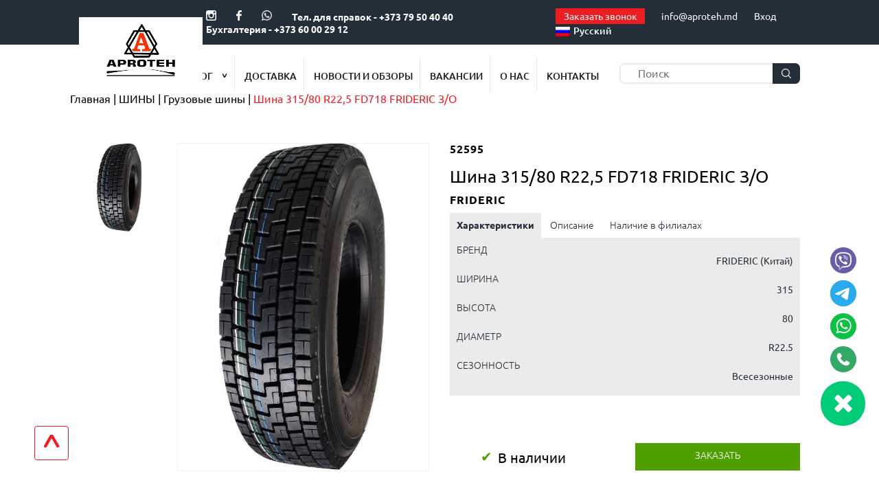

--- FILE ---
content_type: text/html; charset=utf-8
request_url: https://aproteh.md/shina-315/80-r225-fd718-frideric-z/o/
body_size: 51396
content:
<!DOCTYPE html><html lang="ru"><head> <meta charset="utf-8"><meta name="viewport" content="width=device-width, initial-scale=1.0"><title> Шина 315/80 R22,5 FD718 FRIDERIC З/О </title><meta name="description" content="Нужно купить Шина 315/80 R22,5 FD718 FRIDERIC З/О в Дрокии? С удовольствием приглашаем к нам, в которых Вы найдете поразительный выбор и доступные цены." ><meta name="keywords" content="" > <meta name="google-site-verification" content="AUIMha51TMkj9-NmUrlHzN6BSZO0FGrN_lAfKaKjeok" ><script> var close__btn='Close';</script>  <link rel="icon" type="image/x-icon" href="/favicon.ico"> <meta name="google-site-verification" content="na-vUFOMSuc-ln9xVxJ-h1S8_5e5pWA8aCI7RGL3BAs" > <meta property="og:title" content="Шина 315/80 R22,5 FD718 FRIDERIC З/О"> <meta property="og:description" content="Нужно купить Шина 315/80 R22,5 FD718 FRIDERIC З/О в Дрокии? С удовольствием приглашаем к нам, в которых Вы найдете поразительный выбор и доступные цены."> <meta property="og:url" content="https://aproteh.md/shina-315/80-r225-fd718-frideric-z/o/"> <meta property="og:site_name" content="Aproteh MD"> <meta property="og:type" content="website"> <meta name="twitter:card" content="summary"> <meta name="twitter:site" content="@AprotehMD"> <meta name="twitter:title" content="Шина 315/80 R22,5 FD718 FRIDERIC З/О"> <meta name="twitter:description" content="Нужно купить Шина 315/80 R22,5 FD718 FRIDERIC З/О в Дрокии? С удовольствием приглашаем к нам, в которых Вы найдете поразительный выбор и доступные цены."> <meta name="twitter:image" content="https://picsum.photos/200/300"> <meta name="geo.placename" content="мун.Кишинёв, перекрёсток дорог Кишинёв-Оргеев 11км"> <meta name="geo.position" content="47.0513260;28.8680710"> <meta name="geo.region" content="MD-Chișinău"> <meta name="ICBM" content="47.051711, 28.8889642"> <meta name="DC.format" content="text/html"> <meta name="DC.language" content="ru"> <meta name="DC.type" content="Text"> <meta name="DC.creator" content="Aproteh MD"> <meta name="DC.publisher" content="Aproteh MD"> <meta name="DC.publisher.url" content="https://aproteh.md"> <meta name="DC.coverage" content="Moldova"> <meta name="DC.date" content="2023-01-16"> <meta name="DC.title" content="Шина 315/80 R22,5 FD718 FRIDERIC З/О"> <meta name="DC.subject" content=""> <meta name="DC.description" content="Нужно купить Шина 315/80 R22,5 FD718 FRIDERIC З/О в Дрокии? С удовольствием приглашаем к нам, в которых Вы найдете поразительный выбор и доступные цены."> <!-- --> <style>.add_to_btn_block,.container,.full-container,.mobile_search_form,.pop_c div.action,.row,.socclose,.space-row{position:relative}.pop_c div.action,a{text-decoration:none}#alert__msg,.filter_header,.filter_subcat_title,.it a{font-size:18px}.advantage_text_head,.alert__ok,.character_list li,.contact_form_header,.cost_value,.detail_char_title,.detail_price,.feedback_caption_head,.footer_menu_header,.menu_links li,.oldprice,.slide_caption_head{text-transform:uppercase}.cat-next,.cat-prev,.slick-next,.slick-prev{transition:.6s;user-select:none;cursor:pointer}hr,img{border:0}.alert__ok,.alert__title{font-weight:700;text-align:center}a:active,a:hover{outline:0}img{vertical-align:middle;max-width:80%;height:auto}input{line-height:normal}input[type=checkbox],input[type=radio]{-webkit-box-sizing:border-box;-moz-box-sizing:border-box;box-sizing:border-box;padding:0}textarea{overflow:auto}table{border-collapse:collapse;border-spacing:0}*,:after,:before{-webkit-box-sizing:border-box;-moz-box-sizing:border-box;box-sizing:border-box}button,input,select,textarea{font-family:inherit;font-size:inherit;line-height:inherit;outline:0}a{color:inherit}.img-responsive{display: block; max-width: 100%; height: auto; width: auto; }.news_preview_img .img-responsive{display: block; max-width: 100%; width: 100%;/* Заполняет родительский контейнер */ height: auto; aspect-ratio: 4/ 2.67;/* Устанавливает соотношение сторон (можно менять) */ object-fit: cover}hr{box-sizing:content-box;height:0;margin-top:20px;margin-bottom:20px;border-top:1px solid #eee}body{margin:0;padding:0}.container{margin-right:auto;margin-left:auto}#loader,.col-xs-12,.product_info_block{width:100%}.space-row-30,.space-row-35{margin:0 -15px}.space-row-30>[class^=col-]{padding:0 15px}.space-row-24{margin:0 -12px}.space-row-24>[class^=col-]{padding:0 12px}.cat_slider .slick-list,.space-row-20{margin:0 -10px}.space-row-20>[class^=col-]{padding:0 10px}.space-row-16{margin:0 -8px}.space-row-16>[class^=col-]{padding:0 8px}.space-row-10{margin:0 -5px}.space-row-10>[class^=col-]{padding:0 5px}.space-row-35>[class^=col-]{padding:15px}.space-row-40{margin:0 -20px}.space-row-40>[class^=col-]{padding:20px}.space-row-12{margin:0 -6px}#content:after,#page:after,.container:after,.full-container:after,.row:after,[class^=space-row]:after{clear:both;content:"";display:table}#alert__msg,#content>div.full-container.sticky.top_prods_full>div>a,.additional_options,.closesoc .socclose,.filter_options,.hidden_radio,.hit_slider.sticky.owl-carousel.owl-loaded.owl-drag>div.owl-dots,.hit_slider.sticky.owl-carousel.owl-loaded.owl-drag>div.owl-nav,.main-category-mob.true.active:after,.soccont,.socopen,.stock_slider.sticky.owl-carousel.owl-loaded.owl-drag>div.owl-dots,.stock_slider.sticky.owl-carousel.owl-loaded.owl-drag>div.owl-nav{display:none}.col-lg-1,.col-lg-10,.col-lg-11,.col-lg-12,.col-lg-2,.col-lg-20,.col-lg-3,.col-lg-4,.col-lg-5,.col-lg-6,.col-lg-7,.col-lg-8,.col-lg-9,.col-md-1,.col-md-10,.col-md-11,.col-md-12,.col-md-2,.col-md-20,.col-md-3,.col-md-4,.col-md-5,.col-md-6,.col-md-7,.col-md-8,.col-md-9,.col-sm-1,.col-sm-10,.col-sm-11,.col-sm-12,.col-sm-2,.col-sm-20,.col-sm-3,.col-sm-4,.col-sm-5,.col-sm-6,.col-sm-7,.col-sm-8,.col-sm-9,.col-xs-1,.col-xs-10,.col-xs-11,.col-xs-12,.col-xs-2,.col-xs-20,.col-xs-3,.col-xs-4,.col-xs-5,.col-xs-6,.col-xs-7,.col-xs-8,.col-xs-9{position:relative;min-height:1px;padding-left:0;padding-right:0}.socclose{top:-8px}#alert__msg,#loader,.btnvrap{position:fixed}#chars_tab:checked~#chars_tab_content,#description_tab:checked~#description_tab_content,#qtys_tab:checked~#qtys_tab_content,.add_to_btn_list.active,.cats_open:hover .cats_select,.closesoc .socopen,.details_order_second_line_item .item_action .count_block .request_info_wrapper,.filter_header.active+.filter_options,.show_all_options.active+.additional_options{display:block}.socelem{margin-top:7px}.soccont{flex-direction:column;justify-content:center}.showsoc{margin-right:23px;display:flex}.social_contacts_wrapper a{margin:5px}.social_contacts_wrapper img{width:45px;height:45px}.btnvrap{right:10px;bottom:175px;z-index:30}.mgo-widget-call_pulse{cursor:pointer;height:65px;width:65px;background-color:#00cc78;border-radius:100%;right:20px;bottom:100px;margin:auto 0;opacity:1;position:fixed;padding-top:20px;text-align:center}.owntxt a{color:#0645ad!important;text-decoration:underline}.pop_c div.action{display:inline-block;padding:0 25px;height:36px;line-height:36px;z-index:1;transition:color .25s .05s;color:#fff;font-weight:500;font-size:16px;border:1px solid #0fa93d;border-radius:4px;cursor:pointer;text-align:center;background:#0fa93d}.socelem.tg{-webkit-animation:5s ease-in-out 20s infinite shake;animation:5s ease-in-out 20s infinite shake}.socelem.phone{-webkit-animation:9s ease-in-out 30s infinite shake;animation:9s ease-in-out 30s infinite shake}.bx-wrapper .bx-controls-auto,.bx-wrapper .bx-pager{position:absolute;bottom:-30px;width:100%}.bx-wrapper .bx-loading{min-height:50px;height:100%;width:100%;position:absolute;top:0;left:0;z-index:2000}.bx-wrapper .bx-pager{text-align:center;font-size:.85em;font-family:Arial;font-weight:700;color:#66666675;padding-top:20px}.bx-wrapper .bx-pager-item,.slick-dots li button{font-size:0;line-height:0}.bx-wrapper .bx-pager.bx-default-pager a{background:#66666675;text-indent:-9999px;display:block;width:10px;height:10px;margin:0 5px;outline:0;-moz-border-radius:5px;-webkit-border-radius:5px;border-radius:5px}.bx-wrapper .bx-pager.bx-default-pager a.active,.bx-wrapper .bx-pager.bx-default-pager a:focus,.bx-wrapper .bx-pager.bx-default-pager a:hover{background:#666}.bx-wrapper .bx-controls-auto .bx-controls-auto-item,.bx-wrapper .bx-pager-item{display:inline-block;vertical-align:bottom}.lang_select,.mobile_lang_select{margin-right:20px}@media(min-width:320px) and (max-width:500px){.scroll_up{left:30px!important;bottom:30px!important}.mobile_phone{margin-right:0!important}.categories-list{padding-left:10px;display:none}.subcategory-list{display:none}.subcategory-list li{padding-left:20px}.lnk-gotoCatalog,.main-category{cursor:pointer}.preview_table{margin-bottom:0!important}.hit_slider .owl-stage,.new_slider .owl-stage,.stock_slider .owl-stage{display:flex;padding:10px 0!important}.stock_prods_full,.top_prods_full{min-height:450px!important}.to_stock_catalog{margin:0 auto 10px!important}.advantages_full_container{margin-bottom:20px!important}}@media (max-width:600px){.detail_char_title{word-wrap:break-word}div.full-container.advantages_full_container.lozad>div>div>div>div.col-sm-4{width:auto}}@media(min-width:320px) and (max-width:528px){.preview_chars{height:36px!important}.preview_title{height:40px!important;min-height:40px!important;overflow:hidden;text-overflow:ellipsis;display:-webkit-box;-webkit-line-clamp:2;-webkit-box-orient:vertical}}@media(min-width:528px) and (max-width:647px){.hit_slider .new_slider_slide{float:left;width:240px!important}.stock_slider .new_slider_slide{float:left;width:240px!important}.preview_title{min-height:45px!important;height:45px!important;overflow:hidden;text-overflow:ellipsis;display:-webkit-box;-webkit-line-clamp:2;-webkit-box-orient:vertical}}.col-xs-1,.col-xs-10,.col-xs-11,.col-xs-12,.col-xs-2,.col-xs-20,.col-xs-3,.col-xs-4,.col-xs-5,.col-xs-6,.col-xs-7,.col-xs-8,.col-xs-9{float:left}.col-xs-11{width:91.66666667%}.col-xs-10{width:83.33333333%}.col-xs-9{width:75%}.col-xs-8{width:66.66666667%}.col-xs-7{width:58.33333333%}.col-xs-6{width:50%}.col-xs-5{width:41.66666667%}.col-xs-4{width:33.33333333%}.col-xs-3{width:25%}.col-xs-2{width:16.66666667%}.col-xs-1{width:8.33333333%}.col-xs-20{width:20%}@media (min-width:600px){.col-sm-1,.col-sm-10,.col-sm-11,.col-sm-12,.col-sm-2,.col-sm-20,.col-sm-3,.col-sm-4,.col-sm-5,.col-sm-6,.col-sm-7,.col-sm-8,.col-sm-9{float:left}.col-sm-12{width:100%}.col-sm-11{width:91.66666667%}.col-sm-10{width:83.33333333%}.col-sm-9{width:75%}.col-sm-8{width:66.66666667%}.col-sm-7{width:58.33333333%}.col-sm-6{width:50%}.col-sm-5{width:41.66666667%}.col-sm-4{width:33.33333333%}.col-sm-3{width:25%}.col-sm-2{width:16.66666667%}.col-sm-1{width:8.33333333%}.col-sm-20{width:20%}}@media (max-width:527px){.col-sm-1,.col-sm-10,.col-sm-11,.col-sm-12,.col-sm-2,.col-sm-20,.col-sm-3,.col-sm-4,.col-sm-5,.col-sm-6,.col-sm-7,.col-sm-8,.col-sm-9{float:left}.col-sm-12{width:100%}.col-sm-11{width:91.66666667%}.col-sm-10{width:83.33333333%}.col-sm-9{width:75%}.col-sm-8{width:66.66666667%}.col-sm-7{width:58.33333333%}.col-sm-3,.col-sm-6{width:50%}.col-sm-5{width:41.66666667%}.col-sm-4{width:33.33333333%}.col-sm-2{width:16.66666667%}.col-sm-1{width:8.33333333%}.col-sm-20{width:20%}}@media (min-width:960px){.col-md-1,.col-md-10,.col-md-11,.col-md-12,.col-md-2,.col-md-20,.col-md-3,.col-md-4,.col-md-5,.col-md-6,.col-md-7,.col-md-8,.col-md-9{float:left}.col-md-12{width:100%}.col-md-11{width:91.66666667%}.col-md-10{width:83.33333333%}.col-md-9{width:75%}.col-md-8{width:66.66666667%}.col-md-7{width:58.33333333%}.col-md-6{width:50%}.col-md-5{width:41.66666667%}.col-md-4{width:33.33333333%}.col-md-3{width:25%}.col-md-2{width:16.66666667%}.col-md-1{width:8.33333333%}.col-md-20{width:20%}}}.visible-lg,.visible-md,.visible-sm,.visible-xs{display:none!important}@media (min-width:600px) and (max-width:959px){.visible-sm{display:block!important}.hidden-sm{display:none!important}}@media (min-width:960px) and (max-width:1199px){.visible-md{display:block!important}.hidden-md{display:none!important}}.ellipsis{white-space:nowrap;overflow:hidden;text-overflow:ellipsis}.both,.clear{clear:both}body,html{height:100%}@media (min-width:1200px){.container{width:1200px}.col-lg-1,.col-lg-10,.col-lg-11,.col-lg-12,.col-lg-2,.col-lg-20,.col-lg-3,.col-lg-4,.col-lg-5,.col-lg-6,.col-lg-7,.col-lg-8,.col-lg-9{float:left}.col-lg-12{width:100%}.col-lg-11{width:91.66666667%}.col-lg-10{width:83.33333333%}.col-lg-9{width:75%}.col-lg-8{width:66.66666667%}.col-lg-7{width:58.33333333%}.col-lg-6{width:50%}.col-lg-5{width:41.66666667%}.col-lg-4{width:33.33333333%}.col-xs-12.col-lg-3{width:25%!important}.col-lg-3{width:25%}.col-lg-2{width:16.66666667%}.col-lg-1{width:8.33333333%}.col-lg-20{width:20%}.visible-lg{display:block!important}.hidden-lg{display:none!important}#content,#footer{position:relative}#content{min-height:100%}* html #content{height:100%}#page{margin-left:auto;margin-right:auto}#footer{height:172px;margin-top:-172px}}#loader{z-index:9999999;height:100%;background:url(/images/common/ring.svg) 50% 45% no-repeat rgba(250,250,250,.6)}#alert__msg{padding:30px 40px;background:#fefefe;color:#324554;border:1px solid #efefef;font-family:inherit;z-index:999999;top:120px;width:450px;box-shadow:0 19px 38px rgba(0,0,0,.3),0 15px 12px rgba(0,0,0,.22)}.alert_message{line-height:1.2;padding-top:10px;font-size:16px}.alert__ok{width:95px;color:#fff;background:silver;border:0;border-radius:3px;padding:3px 0;margin-top:20px;cursor:pointer;font-size:14px;margin-left:auto;margin-right:auto}.local-cover{position:absolute;z-index:99999;width:100%;height:100%;top:0;left:0;background:url(/images/common/loader.svg) 50% 50% no-repeat rgba(255,255,255,.75)}.new_slider_slide:hover,.news_preview_block:hover,.product_preview_block:hover{box-shadow:0 0 10px #e6e6e6}.footer_menu li:hover,.show_all_options{text-decoration:underline}.adress_popup:after,.cats_open:after,.filter_header.active i,.main-category.true:after,.show_all_options.active i{transform:rotate(180deg)}*{font-family:Ubuntu,sans-serif}.flex-box,.fw,.prod_gallery_info_wrapper{display:flex;flex-wrap:wrap}.mb-5,.send_request_block{margin-bottom:50px}.mt-5,.to_catalog_block{margin-top:50px}.mb-3,.request_block:last-child,.send_request_block_little{margin-bottom:30px}.mt-3{margin-top:30px}.text-black,.text-black *{color:#000!important}.header_top_left_container a,.header_top_right_container a,.private_area{color:#fefefe;display:inline-block;font-size:14px}.my_container p a,.my_container ul li a{color:#ed1d24!important}ul.footer_links_list li a,ul.menu_links li a,ul.pages_list li a,ul.subcats_title li a{color:inherit!important}.sticky{position:sticky!important}.my_container{width:100%;position:relative;padding:0 9%}.header_top_container{padding-left:290px;padding-right:0px;display: flex;flex-direction: row;justify-content: space-evenly;align-items: center;flex-wrap: nowrap;align-content: center}.header_full_container,.top_slider_full_container{padding-left:0!important;padding-right:0!important}.header_top_full_container{background:#242e38;padding-bottom: 12px;padding-top:12px}.header_logo{display:inline-block;max-width:180px;position:absolute;top:-40px;background:#fff;padding-top:10px;padding-left:40px;padding-right:40px;z-index:1;height:110px}.cats_select ul{padding:0}.cats_select ul li,.mobile_menu_links ul li{margin-top:0}.header_logo img{max-width:100px}.header_top_left_container a{margin-right:25px;font-weight:700}.header_top_left_container img{filter:brightness(0) invert(1);max-height:15px}.header_social:hover img{filter:none}.header_top_right_container a{font-weight:400;margin-right:20px}.private_area{font-weight:500;cursor:pointer;margin-right:25px;position:relative}.private_submenu{position:absolute;right:0;top:15px;background:#242e38;z-index:2;display:none}.private_links{list-style:none;margin:0;padding:15px}.main_private_links{border-top:1px solid}.private_links li{margin:5px 0;white-space:nowrap}.char_title:hover,.private_links li a:hover{color:#8c9197}.breadcrumbs_list li,.character_list li,.characterisric_title,.characteristic_value,.details_order_second_line_item .item_action .count_block,.filter_tabs,.header_top_left_container,.mobile_social,.new_slider_slide,.new_sticker,.popup_adress_block:hover>.adress_popup,.private_area.active .private_submenu{display:inline-block}.header_top_right_container{float:right;display:inline-block}.cats_open:hover,.cats_select li:hover,.cats_select:hover,.header_menu_links:hover,.news_preview_title:hover,.pages_list li.active,.pages_list li:hover,.preview_title:hover,.slick-next{color:#ed1d24}.lang_select,.mobile_lang_select{background:0 0;border:none;font-size:14px;color:#fefefe;font-weight:400}.breadcrumbs_list li a,.lang_select option,.mobile_lang_select option{color:#000}.header_bottom_container{text-align:right;min-height:70px;height:auto;padding-top:15px}.menu_links{margin:0;padding:0 100px 0 0;display:block}.menu_links li,.mobile_menu_open{display:inline-block;padding-top:20px}.menu_links li{font-size:14px;color:#1d1d1d;font-weight:500;border-right:1px solid #e5e5e6;height:50px;text-align:center;padding-left:30px;padding-right:30px}.mobile_menu_open{float:right;font-size:40px}.mobile_menu{position:fixed;left:0;top:0;width:90%;height:100%;z-index:2;display:none;background:#fff;overflow-y:auto}.mobile_menu_header{background:#242e38;padding-left:20px;min-height:60px;padding-right:70px}.mobile_menu_header_links{display:inline-block;color:#fff;padding-top:20px;margin-right:20px}.mobile_menu_close{position:absolute;right:25px;color:#fff;font-size:40px;top:0}.mobile_menu_page_overlay{position:fixed;left:0;top:0;width:100%;height:100%;z-index:1;background:rgba(0,0,0,.7);display:none}.mobile_menu_links_block{padding-left:20px;padding-top:10px}.mobile_menu_links{list-style:none;padding:0;margin:0}.mobile_phone,.mobile_social{margin-right:30px}.mobile_menu_links li,.mobile_search{margin-top:20px}.mobile_social_block,.price_range,.radio_input_del{margin-bottom:20px}.mobile_search{padding-left:20px;width:calc(100% - 30px)}.mobile_search_btn,.search_btn{width:40px;height:30px;position:absolute;top:0;right:0;display:flex;align-items:center;justify-content:center;background:#242e38;border-radius:0 7px 7px 0;border:none;cursor:pointer}.mobile_social_block img{display:inline-block;max-height:30px}.mobile_menu_footer{padding-top:20px;padding-left:20px}.cats_select{position:absolute;z-index:5;display:none;padding-right:15px;background:#fff;padding-top:15px}.menu_links li:last-child{border-right:none}.search_form{text-align:right;margin-top:12px;position:relative}.search_btn:hover,input[type=checkbox]:checked+.checkbox{background:#ed1d24}.search_input{width:100%;height:30px;border:2px solid #ebebeb;border-radius:7px;padding-left:25px}.catalog_btn,.character_select,.filter_result_btn{height:40px;cursor:pointer}.search_input:focus,.search_input:hover{border:2px solid #a6aeb5}.bx-caption{position:absolute;top:50%;left:50%;text-align:center;color:#fff;background:0 0;width:45%;transform:translate(-50%,-50%)}.slide_caption_head{font-size:0px!important;font-weight:700;padding-bottom:30px}.slide_caption_head span{color:#ed1d24;line-height:2}.character_list{margin:0;padding:0;background:#242e38;text-align:left;border-radius:5px 5px 0 0}.char_title.active:last-child,.char_title:last-child,.filter_tabs{border-top-right-radius:5px}.char_title.active:first-child,.filter_tabs{border-top-left-radius:5px}.character_list li{font-size:14px;color:#fdfdfd;font-weight:500;background:#242e38;text-align:center;padding:20px;cursor:pointer;width:19%}.filter_top_block{text-align:center;position:relative;bottom:120px}.character_block{padding:20px 40px;background:#fff;box-shadow:0 10px 10px #e6e6e6;border-radius:0 0 5px 5px;min-width:800px}.char_title.active{background:#fff;color:#ed1d24}.character_select,.character_select::after{background-image:url(/images/elements/drop_arrows.svg)}.character_select{border:1px solid #ebebeb;width:160px;margin-right:10px;border-radius:3px;appearance:none;padding-left:10px;background-repeat:no-repeat;background-position-x:95%;background-position-y:center}.character_select::after,.subcategory-item.true.active::after{content:""}.character_reset_block,.character_select_block{text-align:left}.character_reset_block{padding-top:10px}.filter_result_btn{width:150px;border:none;border-radius:3px;background:#ed1d24;font-size:14px;color:#fff;font-weight:400}.filter_reset_btn{font-size:12px;color:#727272;font-weight:300;border:none;background:0 0;padding:0 0 3px;border-bottom:1px solid #727272;cursor:pointer}.filter_reset_btn:hover{color:#ed1d24;border-color:#ed1d24}.main_cats_block{padding:25px;text-align:center}.cat_preview{border:1px solid #e1e3e5;padding:30px 0;border-radius:10px;cursor:pointer;max-height:280px}.cat_preview:hover{position:relative;border-color:#ed1d24}.cat_preview img{max-width:170px;margin:0 auto}.main_cat_title{padding-top:30px;font-size:24px;color:#000;font-weight:400}.catalog_btn,.preview_price span{font-size:13px}.go_to_catalog{position:relative;top:20px;padding-top:50px;text-align:center}.catalog_btn{width:200px;color:#fff;font-weight:400;border:none;background:#ed1d24}.block_header{font-size:30px;line-height:37px;color:#34404c;font-weight:700;text-align:left;padding-bottom:25px;border-bottom:2px solid #ed1d24}.sticker{font-size:11px;color:#fff;font-weight:300;width:70px;height:20px;text-align:center;padding-top:3px;position:absolute;right:10px;top:10px}.catalog_btn:hover,.to_stock_catalog:hover{background:0 0;color:#ed1d24;border:1px solid #ed1d24}.new_sticker{background:#4f9f00}.co_products_slider .new_slider_slide,.co_products_slider2 .new_slider_slide{max-width: none}.new_slider_slide{border:1px solid #f2f2f2;position:relative;max-width:300px;padding-bottom:100px;text-align:left;height:100%}.new_slider_slide:hover{border:1px solid #f2f2f200}.autocomplite,.autocomplite2{display:none;position:absolute;z-index:10;background:#fff;padding:15px;border-radius:3px;box-shadow:2px 3px 10px #737373}.autocomplite .new_slider_slide,.autocomplite2 .new_slider_slide{margin-top:5px!important;max-width:inherit!important;padding:5px 10px;display:grid}.new_slider_slide img{display:block;margin:0 auto}.preview_code{font-size:14px;letter-spacing:1px;color:#000;font-weight:700;padding-bottom:10px}.preview_title{font-size:18px;color:#000;font-weight:300;padding-bottom:15px;word-break:break-word}.preview_table{font-size:11px;letter-spacing:1px;color:#a6a6a6;font-weight:300;margin-bottom:20px}.preview_price{font-size:19px;color:#000;font-weight:400}.preview_block{min-height:200px;padding-left:10px;margin-top:15px}.preview_detail_btn_block{padding:10px 0;position:absolute;bottom:0;text-align:center;width:100%}.preview_detail_btn{width:80%;height:40px;background:0 0;border:1px solid #ef1d23;font-size:14px;color:#ef1d23;font-weight:400;cursor:pointer;border-radius:4px;display:flex;align-items:center;justify-content:center;margin:0 auto}.hit_slider,.new_slider,.stock_slider{padding:0 50px;text-align:center}.hit_slider .slick-track,.new_slider .slick-track,.stock_slider .slick-track{display:flex!important;padding-top:40px;padding-bottom:70px}.hit_slider .slick-slide,.new_slider .slick-slide,.stock_slider .slick-slide{display:flex!important;height:inherit!important;margin-left:8px;margin-right:8px}.add_to_basket:hover,.preview_detail_btn:hover{background:#ef1d23;color:#fff}.slick-prev{left:0}.slick-next{right:0}.slick-next,.slick-prev{position:absolute;top:45%;width:auto;margin:-15px;padding:16px;background-color:transparent;font-weight:700;font-size:54px;border-radius:10px;border-color:transparent}.stock_sticker{background:#ed1d24;display:inline-block}.hit_sticker{background:#fcbb21;display:inline-block}.to_stock_catalog{display:flex;margin:0 auto 40px;background:#ed1d24;border:none;color:#fff;font-size:13px;font-weight:400;cursor:pointer;width:200px;height:40px;border-radius:4px;justify-content:center;align-items:center}.advantages_full_container{background-position-x:0px;background-position-y:0px;background-size:cover;background-repeat:no-repeat;padding-top:85px;margin-bottom:70px}.advantage_img{display:block;width:70px;height:70px;margin:0 auto 25px;background:#fff;border-radius:50%}.advantage_img img{display:block;margin:0 auto;padding-top:15px}.advantage_description,.feedback_caption,.radio_input{text-align:center}.copyright,.social_links_block{text-align:right}.advantage_text_head{font-size:18px;color:#fdfdfd;font-weight:300;padding-bottom:20px}.advantage_text{font-size:14px;color:#fdfdfd;font-weight:300;padding-bottom:70px}.news_full_container{margin-bottom:60px}.news_container{padding-top:40px}.news_preview_title{font-size:16px;color:#242e38;font-weight:500;margin:20px 0}.news_preview_block{padding:10px 10px 40px}.detail_product_description,.news_preview_description{font-size:14px;color:#242e38;font-weight:300}.detail_product_description{min-height:335px}.news_detail_btn{margin-top:50px;font-size:14px;color:#ef1d23;font-weight:400;background:0 0;border:1px solid #ef1d23;cursor:pointer;max-width:210px;width:100%;height:50px;border-radius:4px;display:flex;align-items:center;justify-content:center}.index_feedback_btn,.index_feedback_input{width:100%;height:40px}.news_detail_btn:hover,.scroll_up:hover,.send_request_btn:hover{color:#fff;background:#ef1d23}.feedback_form_full_container{background-position-x:0px;background-position-y:0px;background-size:cover;background-repeat:no-repeat;padding-top:50px;padding-bottom:20px;margin-bottom:70px}.feedback_caption_head{font-size:19px;color:#fff;font-weight:700}.feedback_caption_text{font-size:14px;color:#fdfdfd;font-weight:500}.index_feedback_input::placeholder{padding-left:15px;font-size:12px;color:#000;font-weight:300}.index_feedback_btn{border:none;background:#ed1d24;font-size:14px;color:#fff;font-weight:400;cursor:pointer;margin-top:15px}.partners_full_container{margin-bottom:100px}.partner_logo{max-height:40px;display:block}.partner_logo img{filter:grayscale(1);max-height:50px}.partner_logo:hover img,.social_link:hover>img{filter:grayscale(0)}.footer_full_container{background:#34404c;padding-top:50px;padding-bottom:30px}.footer_menu_header{font-size:14px;color:#fdfdfd;font-weight:500;margin-bottom:20px}.footer_links_list{margin:0;padding:0;list-style:none;font-size:12px;color:#fefefe;font-weight:300}.detail_chars,.footer_links_list li,.preview_chars{margin-bottom:10px}.social_link{display:inline-block;width:45px;height:45px;background:#fff;border-radius:50%;margin-left:15px}.social_link img{max-height:15px;display:block;margin:15px auto 0;filter:grayscale(1)}.footer_logo img{max-width:165px}.copyright{font-size:10px;color:#fff;font-weight:250}.copyright img{margin-left:10px}.product_preview_block{border:1px solid #f2f2f2;display:inline-block;position:relative;margin-top:40px;text-align:left;width:100%}.catalog_text_block{font-size:14px;color:#000;font-weight:300;padding-top:25px}.pagination_block{text-align:center;margin-top:40px;margin-bottom:60px}.page_next,.page_prev{background:0 0;border:1px solid;cursor:pointer;display:inline-block;padding:0 5px}.page_next:hover,.page_prev:hover{background:#ed1d24;color:#fff}.pages_list{margin:0;padding:0;list-style:none;display:inline-block}.filter_subcat_title,.filter_subsubcat_title{display:inline-block;margin-bottom:10px}.pages_list li{display:inline-block;padding:0 10px}.filter_block{border:1px solid #f3f3f3;padding:30px 25px}.subcats_title{padding:0;list-style:none}.filter_subsubcat{list-style:none;padding-left:15px}.filter_header{display:block;cursor:pointer;color:#34404c;font-weight:700;padding-bottom:20px}.filter_header i{position:absolute;right:40px}.price_max span,.price_min span{font-size:8px;color:#000;font-weight:300}.price_max,.price_min{border:1px solid #d3d3d3;padding:5px 10px;width:100%}.ui-slider .ui-slider-handle{height:15px;width:5px;background:#ed1d24;border:none;cursor:pointer}.ui-widget-content{border:none;background:#e9e9e9}.ui-slider-horizontal .ui-slider-handle{margin-left:0;top:-7px}.ui-slider-horizontal{height:2px}.filter_options{padding:10px 5px 20px}.brand_filter_option{padding-bottom:15px}.brand_filter_option input[type=checkbox],.checkbox{display:inline-block;width:15px;height:15px;border:1px solid;margin-right:20px}.brand_label,.cats_open,.radio_input label,.radio_input_del label{cursor:pointer}.show_all_options{font-size:14px;color:silver;font-weight:300;cursor:pointer;margin-bottom:20px}.show_all_options i{position:relative;left:15px}.catalog_sort_select{float:right;cursor:pointer;border:none;font-size:20px}.detail_product_title{font-size:25px;color:#000;font-weight:400;margin-bottom:10px}.detail_product_code{font-size:16px;letter-spacing:1px;color:#000;font-weight:700;margin-bottom:10px}.filial_select{font-size:14px;color:#000;font-weight:400;cursor:pointer;width:100%;border:1px solid #f2f2f2;height:40px}.detail_char_title,.qty_block{font-weight:300;font-size:14px}.qty_block{color:#fff;border:none;background:#4f9f00;height:40px;padding-top:10px;text-align:center}.detail_char_title{color:#242e38;text-align:left}.detail_char_value{font-size:14px;color:#242e38;font-weight:400;text-align:right}.detail_price{font-size:19px;color:#242e38;font-weight:300}.cost,.cost_value{color:#000;font-weight:400}.cost{font-size:35px}.cost_value{font-size:25px}.oldprice{font-size:18px;text-decoration:line-through;color:#df2c43;font-weight:300;margin-left:10px}.detail_chars_block{display:flex;align-items:center}.detail_price span{margin-left:20px}.co_products_slider{padding:0 50px;margin-bottom:70px}.detail_nav_slide,.detail_slide{border:1px solid #f2f2f2;cursor:pointer}.detail_slider img{margin:0 auto;max-height:600px}.detail_slider_nav .slick-list{padding:0!important}.detail_slide,.detail_slider{max-height:600px;height:auto}.detail_slider_nav{max-height:600px}.detail_nav_slide img{max-height:195px;margin:0 auto}.contact_block{margin-top:40px}.contact_block_header{font-size:16px;color:#000;font-weight:500;margin-bottom:15px}.contact_block_adress,.contact_block_phone{font-size:14px;color:#000;font-weight:300;margin-top:10px}.contact_adress,.contact_phone{display:inline-block;width:90%;padding-left:10px}.contact_block_adress i,.contact_block_phone i{font-size:30px;color:red}.contact_form_header{font-size:18px;color:#34404c;font-weight:500;padding:40px 0;border-top:2px solid #df2c43}.contact_feedback_input{width:100%;height:40px;border:1px solid #f2f2f2;margin-bottom:15px}.contact_feedback_input::placeholder{padding-left:30px;font-size:12px;color:#a9a9a9;font-weight:300}.contact_feedback_btn{width:220px;height:40px;font-size:13px;color:#fff;font-weight:400;border:none;background:#ed1d24;margin-bottom:50px;cursor:pointer}textarea.contact_feedback_input{min-height:100px;padding-top:15px}.videobackground{height:100%;max-height:475px;width:100%;object-fit:cover}.cats_open:after,.main-category-mob.true:after,.main-category.true:after,.subcategory-item.true::after{content:"^";display:inline-block;margin-left:10px;padding-top:3px}.main-category-mob.true.active:before,.subcategory-item.true.active::before{font-weight:600;content:"^";display:inline-block;margin-right:10px;margin-left:10px;padding-top:3px;transform:rotate(270deg)}.main-category-mob.active{font-weight:600}.cats_select li{border:none;border-top:1px solid #e5e5e6;height:auto;padding:15px 15px 15px 0;display:block;text-align:left}.hit_sticker,.new_sticker,.stock_sticker{width:100%;height:15px;margin-bottom:5px;border-radius:2px}.adress_popup{display:none;box-shadow:0 0 15px gray;padding:15px;width:200px;height:auto;background:#fff;position:relative;bottom:100px;right:20px}.add_to_basket,.popup_adress_block{height:40px;background:0 0;cursor:pointer}.adress_popup:after{border:10px solid transparent;border-bottom-color:#fff;position:absolute;bottom:-20px;right:165px;content:""}.adress_popup_head{font-size:16px;color:#000;font-weight:500}.adress_popup_addr{font-size:13px;color:#000;font-weight:300}.adress_popup_close{position:absolute;top:5px;color:#df2c43;font-weight:700;right:10px}.popup_adress_block{display:inline-block;width:40px;position:absolute}.pokrovka_adress{left:28%;top:5%}.edinets_adress{left:19%;top:9%}.drokia_adress{left:32%;top:13%}.balti_adress{left:35%;top:23%}.krikova_adress{left:58%;top:44%}.kagul_adress{left:44%;top:84%}.add_to_basket{width:80%;margin-top:15px;color:#ef1d23;font-size:14px;font-weight:400;border:1px solid #ef1d23;border-radius:4px}.autorization_popup{position:fixed;top:20%;left:25%;width:50%;height:50%;background:#fff;z-index:3;padding:5%;display:none}.autorisation_input{display:block;width:80%;height:40px;margin:0 auto 30px}.autorization_btn{display:block;margin:0 auto;background:0 0;border:1px solid #ef1d23;font-size:20px;width:50%;height:50px;cursor:pointer}.autorization_close{display:inline-block;font-size:40px;position:absolute;right:2%;top:2%;cursor:pointer}.autorization_shadow{position:fixed;top:0;left:0;width:100%;height:100%;z-index:2;background:rgba(0,0,0,.8);display:none}.accented{border:1px solid!important}.basket_block{margin:50px 0}.request_block{margin-bottom:50px;border-bottom:2px solid #ef1d23;border-top:2px solid #ef1d23;border:2px solid #c1c9c3;border-radius:10px}.request_img img{max-height:150px;margin:0 auto}.request_title{font-size:18px;font-weight:300}.breadcrumbs_list li:last-child a,.request_title:hover{color:#ef1d23}.request_delete{text-align:right;position:relative;height:150px}.delete_from_basket{font-size:18px;color:#c1c9c3;background:0 0;border:1px solid #fff;cursor:pointer;width:80%;height:40px;border-radius:4px;position:absolute;right:0;top:50%;transform:translateY(-50%)}.scroll_up,.send_request_btn{color:#ef1d23;background:0 0;cursor:pointer}.prod_minus,.prod_plus,.prod_qty{border:1px solid #ebebeb;height:40px;text-align:center}.delete_from_basket:hover{color:red;background:#fff}.prod_qty{width:30%;-moz-appearance:textfield}.prod_minus,.prod_plus{display:inline-block;cursor:pointer;width:30px;background:0 0}.prod_minus:hover,.prod_plus:hover{background:#ef1d23;color:#fff;border-color:#ef1d23}.request_info_wrapper{display:table-cell;vertical-align:middle}.request_textarea{display:block;width:100%;min-height:70px;border:1px solid #f2f2f2;padding:10px}.send_request_btn{display:block;border:1px solid #ef1d23;font-size:18px;border-radius:4px;width:50%;height:40px}.scroll_up{position:fixed;left:50px;bottom:50px;width:50px;height:50px;font-size:50px;border:1px solid #ef1d23;border-radius:4px;padding:0}.slick-dots,.slick-dots li{position:relative;padding:0}.slick-prev{color:#ed1d24;z-index:1}.slick-track{top:-6px}.noexist{height:40px;margin-top:25px}.slick-dots{bottom:-25px;display:block;width:100%;margin:0;list-style:none;text-align:center}.slick-dots li{display:inline-block;width:20px;height:20px;margin:0 5px;cursor:pointer}.slick-dots li button{display:block;width:20px;height:20px;padding:5px;cursor:pointer;color:transparent;border:0;outline:0;background:0 0}.slick-dots li button:before{content:"•";font-size:22px;line-height:20px;position:absolute;top:0;left:0;width:20px;height:20px;text-align:center;opacity:.25;color:#8b0000}.slick-dots li.slick-active button:before{opacity:.75;color:red}.fixed_header{position:fixed;top:0;width:100%;z-index:10000;background-color:#fff}.details_prod_info_wrapper{height:100%;display:-webkit-box;display:-ms-flexbox;display:flex;flex-direction:column;-webkit-box-pack:start;-ms-flex-pack:start;justify-content:flex-start;-webkit-box-align:start;-ms-flex-align:start;align-items:flex-start}.prod_details_bottom{margin-top:-15px;width:100%;bottom:0}.prod_qty::-webkit-inner-spin-button,.prod_qty::-webkit-outer-spin-button{-webkit-appearance:none}.description_tab_content{display:none;padding:10px;background:#ebebeb;max-height:285px;overflow-y:auto}.description_tab_label{display:inline-block;cursor:pointer;padding:10px}.hidden_radio:checked+.description_tab_label{font-weight:600;background:#ebebeb}.details_info{padding:5px 0;margin:5px 0;border-bottom:1px solid}.details_basket_btn{margin-top:0;width:100%;max-width:260px}.non_stock{padding:10px 0}.non_stock.hidden{visibility:hidden}.detail_buttons{padding:10px 0;width:100%}#footer{height:auto;margin-top:0}.cat_slider .slick-slide{margin:3rem 10px}.cat-next,.cat-prev{position:absolute;top:40%;width:auto;padding:13px;margin:-125px;background-color:transparent;font-weight:700;font-size:200px;border-radius:10px;border-color:transparent}.select_div{margin-left:30px}.radio_input_del select{margin-top:10px;border:1px solid #ebebeb;width:100%;height:40px;padding:0 10px}.radio_input_del .input_group{margin-top:10px;margin-left:30px;width:100%}.radio_input_del .input_group input,.radio_input_del .input_group select{border:1px solid #ebebeb;width:95%;height:40px;padding:0 10px;margin:0}.radio_input_del .input_group button{border:1px solid #242e38;background:#242e38;color:#fff;border-radius:4px;height:40px;cursor:pointer}.radio_input_del .input_group button:hover{border:1px solid #242e38;background:#fff;color:#242e38}.add_to_btn_list{position:absolute;background:#fff;padding:5px;display:none;right:0}.add_to_btn_list div{box-shadow:0 0 4px 2px #ccc;margin-top:5px;padding:5px;cursor:pointer}.add_to_btn_list div:hover{color:#ef1d23;font-weight:500}.add_to_btn{width:100%;height:40px;color:#242e38;border:thin solid #242e38;border-radius:5px;background:#fff;cursor:pointer}.add_to_btn:hover{color:#fff;border:thin solid #242e38;background:#242e38}@media(max-width:959px){.add_to_btn{width:50%;margin-top:1rem}}.qty_number{color:red;font-weight:900}.product_photo_block{min-height:210px}.bascket_orders_line_space{padding-top:25px;margin-bottom:7rem}.orders_line_block{margin-bottom:20px;border:thin solid #f2f2f2;box-shadow:0 0 5px 1px #f7f7f7;padding:10px 20px;border-radius:3px}.orders_line_block .orders_line_block_header{text-align:center;margin-bottom:5px;font-size:18px}.orders_line_block .orders_line_block_header span{font-weight:500;color:#ed1d24}.orders_line_block .orders_line_second_line{padding:10px 0;margin-bottom:5px}.orders_line_block .orders_line_second_line.order_price{font-weight:800;color:#ed1d24}.orders_line_block .orders_line_second_line.order_open span{border:thin solid #242e38;background-color:#242e38;color:#fff;padding:5px;border-radius:2px;cursor:pointer}.orders_line_block .orders_line_second_line.order_open span:hover{border:thin solid #242e38;color:#242e38;background:#fff}.orders_line_block .orders_line_bottom_line{height:1px;background:#f2f2f2}.df,.fw,.orders_line_block .orders_line_item_line{display:flex}.orders_line_block .orders_line_item_line .orders_line_item{width:25%;max-width:100px}.orders_line_block .orders_line_item_line .orders_line_item img{width:95%;max-width:80px;margin:15px auto;border:thin solid #f2f2f2;border-radius:5px}.details_order{margin-bottom:5rem}.details_order_first_line{display:flex;-webkit-box-align:start;-ms-flex-align:start;align-items:flex-start;-webkit-box-pack:justify;-ms-flex-pack:justify;justify-content:space-between}.details_order_back_header{margin:10px 0;font-size:18px;font-weight:400}.details_order_back_header svg{transform:rotate(180deg);margin-right:10px}.details_order_back_header:hover a{color:#ed1d24;border-bottom:thin solid #ed1d24}.details_order_info_block{width:48%;border:1px solid #c1c9c3;border-radius:5px;padding:10px 15px}.details_order_info_block_header{font-size:20px;font-weight:500;margin-bottom:15px}.details_order_info_line{display:flex;-ms-flex-wrap:wrap;flex-wrap:wrap;-webkit-box-align:start;-ms-flex-align:start;align-items:flex-start;-webkit-box-pack:start;-ms-flex-pack:start;justify-content:flex-start;padding:10px 0}.details_order_info_title{margin-right:2.5rem}.details_order_info_value input,.details_order_info_value select{padding:2px 5px;border:1px solid #f2f2f2;margin-bottom:15px;float:left}.details_order_info_value button{color:#fff;background:#242e38;border:none;border-radius:5px;cursor:pointer;margin-left:10px;padding:4px 5px}.details_order_second_line{margin-top:3rem;border:1px solid #c1c9c3;border-radius:3px}.details_order_second_line_header{font-size:20px;font-weight:500;padding:15px 10px;border-bottom:1px solid #c1c9c3}.details_order_second_line_item{display:flex;-ms-flex-wrap:wrap;flex-wrap:wrap;border-bottom:1px solid #c1c9c3;margin-bottom:10px;border-top:1px solid #c1c9c3;margin-top:10px}.details_order_second_line_item .item_image{width:25%;max-width:300px;text-align:center}.details_order_second_line_item .item_image img{width:90%;max-width:150px}.details_order_second_line_item .item_info{width:75%;padding:10px 50px 10px 0}.details_order_second_line_item .item_info .info_header{font-size:18px;font-weight:800;margin-bottom:10px}.details_order_second_line_item .item_info .info_preview{line-height:150%;margin-bottom:5px}.details_order_second_line_item .item_info .info_code,.details_order_second_line_item .item_info .info_count,.details_order_second_line_item .item_info .info_price{font-size:17px}.details_order_second_line_item .item_info .info_code .span,.details_order_second_line_item .item_info .info_count .span,.details_order_second_line_item .item_info .info_price .span{color:#ed1d24;font-size:18px;font-weight:600}.details_order_second_line_item .item_action{text-align:right;width:100%;margin-bottom:10px}.details_order_second_line_item .item_action .add,.details_order_second_line_item .item_action .del,.details_order_second_line_item .item_action .link{margin-left:10px;padding:5px;border-radius:4px;cursor:pointer}.details_order_second_line_item .item_action .link{border:1px solid #ef1d23;color:#ef1d23;background-color:#fff}.details_order_second_line_item .item_action .add{border:1px solid #4f9f00;color:#4f9f00;background:#fff}.details_order_second_line_item .item_action .del{border:1px solid #ef1d23;color:#fff;background:#ef1d23}.open_add_bascket_space{position:fixed;top:0;left:0;width:100%;height:100%;background:rgba(0,0,0,.2);z-index:10000}.open_add_bascket_block{position:relative;margin:25vh auto 0;width:100%;max-width:50rem;height:40vh;background:#fff;border-radius:5px;padding:10px}.open_add_bascket_close{position:absolute;top:10px;right:10px;width:20px;height:20px;cursor:pointer}.open_add_basket_header{text-align:center;padding:15px 0;font-size:18px;font-weight:600;width:100%}.open_add_basket_image{margin-top:20px;width:100%;text-align:center}.open_add_basket_image img{width:auto;height:10vh}.open_add_basket_count_block{display:flex;align-content:center;justify-content:center}.open_add_basket_office_block{display:flex;align-content:center;justify-content:center;margin-top:20px}.open_add_basket_office_block .filial_select_block{width:80%}.open_add_basket_button{text-align:center;margin-top:25px}.open_add_basket_button button{width:80%;height:40px;background:0 0;border:1px solid #ef1d23;font-size:14px;color:#ef1d23;font-weight:400;cursor:pointer;border-radius:4px}.history_orders_filtr{display:flex;-webkit-box-align:start;-ms-flex-align:start;align-items:flex-start;-webkit-box-pack:start;-ms-flex-pack:start;justify-content:flex-start}.history_orders_filtr .input_filtr{padding:5px;border:1px solid #ef1d23;border-radius:4px;margin-top:10px}.history_orders_filtr .input_filtr input{border:none;background:0 0;width:110px}.history_orders_filtr .input_filtr input:first-child{margin-right:25px}.history_orders_filtr .input_filtr_button{margin-left:15px;margin-top:10px;padding:5px}.history_orders_filtr .input_filtr_button button{border:thin solid #242e38;background:#fff;color:#242e38;cursor:pointer;border-radius:3px}@media(max-width:599px){.add_to_btn{width:80%;margin:1rem 10%}.input_group,.select_div{margin-left:0!important}.radio_input_del .input_group input,.radio_input_del .input_group select{width:100%!important}.details_order_first_line{flex-direction:column}.details_order_info_block{width:100%;margin-bottom:1rem}.radio_input_del .input_group button{margin-top:15px}}.breadcrumbs{margin-bottom:40px;width:100%;position:relative;padding:0 8%}.breadcrumbs_list{list-style:none;margin:0;padding:0}.breadcrumbs_list li:not(:last-child) a:after{content:'|'}@media (max-width:1750px){.slide_caption_head{padding-bottom:10px!important}.bx-caption{top:5%}}@media (max-width:1550px){.bx-caption{width:80%;left:10%}}@media (max-width:1499px){.menu_links li{padding-left:10px;padding-right:10px}}@media (max-width:1399px){.header_top_container{padding-left:300px;padding-right:100px}}@media (max-width:1299px){.menu_links{padding-right:20px}}@media (max-width:1199px){.container,.full-container{padding-left:15px;padding-right:15px}.breadcrumbs,.my_container{padding:0 15px}.cats_preview_container,.cats_select,.filter_top_block{position:initial}.header_top_container{padding-right:0;padding-left:190px}.autorization_popup{left:15%;width:70%;height:35%}.cat_preview:hover{position:initial;width:100%}.header_top_left_container a,.header_top_right_container a,.private_area{margin-right:10px}}@media (max-width:959px){.footer_logo{display:block;margin-bottom:30px}.footer_logo img{margin:0 auto}.footer_full_container{padding:20px 0}.social_link{margin-left:10px}.slide_caption_text{display:none}.bx-caption{width:100%;left:0}.character_select{display:block;width:100%;margin-bottom:15px}.filter_tabs{width:100%}.header_logo{position:initial}.prod_details_bottom{position:static}}@media (max-width:800px){.character_block{min-width:100%}}@media (max-width:768px){.slide_caption_head{font-size:35px}}@media (max-width:699px){.character_list li{width:49%}.to_stock_catalog{margin-top:52px}}@media (max-width:599px){#footer>div.full-container.footer_full_container.sticky>div>div.col-xs-12.sticky>div.col-md-9>div>div>div.col-sm-3{width:100%}#content>div.full-container.news_full_container.sticky>div>div>div>div>div.col-sm-6{height:auto!important}.news_preview_img{min-height:200px!important}.visible-xs{display:block!important}.hidden-xs{display:none!important}.copyright,.detail_buttons,.footer_full_container,.news_preview_block,.request_delete,.social_links_block{text-align:center}.hit_slider,.new_slider,.stock_slider{padding:0 30px}.news_preview_block img,.request_img img{margin:0 auto}.news_detail_btn{margin-left:auto;margin-right:auto}.autorization_popup{width:90%;left:5%;padding-top:15%}.request_info_wrapper{display:block;height:auto;text-align:center}.request_delete{height:auto;padding-top:15px}.delete_from_basket{position:initial}.send_request_btn{width:80%;margin:0 auto}.prod_gallery_info_wrapper{display:block}.detail_chars_block{flex-direction:column}.block_header{font-size:18px}.slick-slide{justify-content:center}}@media (max-width:499px){.mobile_lang_select,.private_submenu_open{margin-top:20px}.slide_caption_head{font-size:20px}.mobile_lang_select,.mobile_menu_header_links{display:block}.mobile_menu_header{padding-bottom:20px}.private_submenu{left:0;right:auto}.news_preview_title{display:-webkit-box;-webkit-line-clamp:3;-webkit-box-orient:vertical;overflow:hidden;text-overflow:ellipsis;white-space:normal;font-size:16px;line-height:1.4;word-wrap:break-word;padding:0;margin:10px 0}.news_preview_img{min-height:100px!important}}.block_loader{width:100%;height:100%;position:relative}.block_loader img{position:absolute;left:50%;top:50%;transform:translate(-50%,-50%)}.fw{flex-wrap:wrap}.new_prods_full,.stock_prods_full,.top_prods_full{min-height:800px}.hit_slider .owl-stage,.new_slider .owl-stage,.stock_slider .owl-stage{display:flex;padding:40px 0}.hit_slider .owl-item,.new_slider .owl-item,.stock_slider .owl-item{display:flex;height:inherit}.text_full_container{margin-bottom:7rem}@media(max-width:1199px){.cat-next,.cat-prev{top:20%;padding:0}.cat-next{margin:0 -30px 0 0}.cat-prev{margin:0 0 0 -30px}.cat_slider .cat-next,.cat_slider .cat-prev{top:0;padding:0}.cat_slider .cat-next{margin:0 -55px 0 0}.cat_slider .cat-prev{margin:0 0 0 -55px}}.top_slider_full_container{max-height:fit-content}@media(max-width:1600px){.top_slider_full_container{max-height:fit-content}}@media(max-width:1500px){.top_slider_full_container{max-height:fit-content}}@media(max-width:1400px){.top_slider_full_container{max-height:fit-content}}@media(max-width:1300px){.top_slider_full_container{max-height:fit-content}}@media(max-width:1200px){.top_slider_full_container{max-height:fit-content}}@media(max-width:1100px){.top_slider_full_container{max-height:fit-content}}@media(max-width:1000px){.top_slider_full_container{max-height:fit-content}}@media(max-width:900px){.top_slider_full_container{max-height:fit-content}}@media(max-width:800px){.top_slider_full_container{max-height:fit-content}}@media(max-width:768px){.top_slider_full_container{max-height:fit-content}}@media(max-width:700px){.top_slider_full_container{max-height:fit-content}}@media(max-width:600px){.top_slider_full_container{max-height:fit-content}}@media(max-width:525px){.top_slider_full_container{max-height:fit-content}}@media(max-width:475px){.top_slider_full_container{max-height:fit-content}}@media(max-width:425px){.top_slider_full_container{max-height:fit-content}}@media(max-width:375px){.top_slider_full_container{max-height:fit-content}.new_slider_slide{padding-bottom:80px}.preview_detail_btn_block{height:80px}.preview_detail_btn{width:90%}}@media(max-width:320px){.top_slider_full_container{max-height:fit-content}}.subcategory-item.active a{font-weight:700}.subcategory-item.active ul li a{font-weight:400}@media (max-width:370px){.preview_price{text-align:center}.preview_price .oldprice{display:block;margin-top:5px;margin-left:0}}.subcategories2 li{font-size:15px!important;font-weight:400;text-transform:none!important;padding-top:0!important;padding-left:5px}.subcategory-list ul.subcategories2{list-style:none;margin:0;padding:0;display:block}.preview_price{height:42px!important}.preview_title{min-height:78px!important}.stock_prods_full{margin-top: 70px}.news_preview_title{height: 3.6em}.news_preview_title, .news_preview_description{display: -webkit-box;/* Используем flexbox для многострочных блоков */ -webkit-line-clamp: 3;/* Ограничиваем текст тремя строками */ -webkit-box-orient: vertical;/* Вертикальное выравнивание */ overflow: hidden;/* Скрываем всё, что выходит за пределы */ text-overflow: ellipsis;/* Добавляем троеточие в конце */ line-height: 1.2em;/* Высота строки */ height: 3.6em;/* Для 3 строк с line-height 1.2 */}.news_preview_description{height: 3.6em;/* Высота для 3 строк */}.co_products_slider2{padding: 0 50px; margin-bottom: 70px}.word_b_stock{background: none; color: #000; font-size: 20px; font-weight: 400; position: relative}.check_stock_icon{position: relative}.check_stock_icon:after{position: absolute; content:"✔"; left: -25px; height: 15px; width: 15px; color: #4f9f00; display: block; top: -2px}.autorisation_input,.index_feedback_input{padding-left: 10px}.block_header h1{line-height: 35px; font-size: 15px; margin: 0}.private_area img{margin-right: 5px}.news_container img{height: auto !important; width: auto !important}.btn_sort_catg{display: inline-block; margin: 15px auto 10px; background: #ed1d24; border: 1px solid #ed1d24; color: #fff; font-size: 13px; font-weight: 400; height: 40px; border-radius: 4px; cursor: pointer; padding: 0 5px}.btn_sort_catg.active, .btn_sort_catg:hover{background: none; color: #ed1d24}.description_tab_content video{max-width: 100%}</style> <style> .top_slider .slide img{display: block; margin: 0 auto; object-fit: contain; max-width: 100%; height: auto}.feedback_form_full_container{margin-bottom: 0px}.pop_wrapper{position: fixed; width: 100%; height: 100%; background-color: rgba(0,0,0,.5); top: 0; left: 0; right: 0; bottom: 0; z-index: 99999; opacity: 0; visibility: hidden}.pop_wrapper.show{opacity: 1; visibility: visible}.pop_wrapper, .pop_wrapper.show{transition: opacity .25s ease, visibility .25s ease}.pop{width: 320px; margin-left: auto; margin-right: auto; background-color: #fff; border-radius: 11px; top: 200px; position: absolute; left: 0; right: 0; padding: 20px}.cats_select{background-color: transparent!important; width: 100%}.pop_title{font-weight: 700; border-bottom: 1px solid #e0e0e0; font-size: 16px; padding-bottom: 5px; margin-bottom: 20px}.pop label, .pop input{display: block}.pop label span{display: inline-block; color: #f26b73}.pop input{width: 100%; border: 1px solid #e0e0e0; border-radius: 5px; padding: 11px; margin-bottom: 16px}.pop button{border: 0}.pop_close{position: absolute; width: 30px; height: 30px; top: -50px; right: -50px; z-index: 1}.pop_close .bar{display: block; width: 100%; height: 1px; background-color: #fff; -webkit-transform-origin: 50% 50%; -moz-transform-origin: 50% 50%; -ms-transform-origin: 50% 50%; -o-transform-origin: 50% 50%; transform-origin: 50% 50%}.pop_close .left_bar{transform: rotate(-45deg) translate(-9px, 10px)}.pop_close .right_bar{transform: rotate(45deg) translate(9px, 9px)}.pop_close:hover{cursor: pointer}.pop_close:hover .bar{background-color: #72b4ca}.pop_close .bar, .pop_close:hover .bar{transition: background-color .25s ease}.btn_c{background-color: #ed1d24; border: none; width: 130px; color: white; text-align: center; display: flex; justify-content: center; align-items: center; padding: 3.5px 5px}.btn-call-order{border: none; width: 100%; text-align: center; margin-bottom: 0; padding: 10px 0}.zakaz_zv{display: none; margin-right: 20px; margin-top: 20px}.header_{display: flex; align-items: center; justify-content: flex-end}@media(max-width: 1560px){.subcategory-list ul{grid-template-columns: repeat(3, 1fr)!important;/* 3 столбца */}}@media (max-width:959px){.zakaz_zv{display: block}.btn_c{cursor: pointer; width: 200px}}@media (max-width:445px){.btn_c{width: 140px}.zakaz_zv{margin-right: 10px}}@media (max-width:365px){.btn_c{width: 120px}.zakaz_zv{margin-right: 5px}}.zakaz_zv_btn{display: none}@media(max-width: 337px){.zakaz_zv{display: none}.zakaz_zv_btn{display: block}.btn_c{margin-top: 5px; width: 150px}}@media (max-width:470px){.pop_close{width: 20px; height: 20px; right: -30px}.pop{width: 280px}}@media (max-width:370px){.pop_close{width: 15px; height: 15px; right: -20px}.pop{width: 240px}}.catalog{display: flex; position: relative; width: 100%; background-color: white; box-shadow: 0 4px 17px -2px rgba(0, 0, 0, .3); max-height: 600px;/* Максимальная высота контейнера */ overflow: hidden;/* Скрыть всё, что выходит за пределы */ margin-left: -70px}.main-categories{width: 230px;/* Ширина блока главных категорий */ border-right: 1px solid #ccc; height: 100%;/* Высота равна 100% от родительского контейнера */ max-height: 600px;/* Максимальная высота блока категорий */ overflow-y: auto;/* Включает вертикальную прокрутку */}.main-categories ul{list-style: none; margin: 0; padding: 0}.main-categories li{padding: 10px; cursor: pointer; transition: background 0.3s}.main-categories li:hover{background: #f5f5f5}.main-categories li a{text-decoration: none; color: #333}.subcategories{flex: 1; padding: 10px;/*display: none; !* Скрываем подкатегории по умолчанию *!*/}.subcategory-list{display: none;/* Скрываем список подкатегорий */}.subcategory-list li{border-top: none}.subcategory-list li a:hover{background: transparent!important}.main-category.active{background-color: #e1e1e1}.subcategory-list.active{display: block}.subcategory-list ul{list-style: none; margin: 0; padding: 0; display: grid; grid-template-columns: repeat(4, 1fr);/* 4 столбца */ gap: 4px}.subcategory-list li{padding: 5px; padding-left: 0px}.subcategory-list li a{display: block; text-decoration: none; padding: 5px;/*background: #f8f8f8;*/ border-radius: 4px; color: #333; transition: background 0.3s; font-weight: 600; font-size: 14px}.subcategories2 li a{font-weight: 100}.subcategory-list li a:hover{background: #e1e1e1}</style> <link rel="preload" href="/lib/jquery/jquery.2.2.2.js" as="script"> <link rel="preload" href="/cdn-cgi/scripts/5c5dd728/cloudflare-static/email-decode.min.js" as="script">   <link rel="stylesheet" href="/css/aditional.css"> <link rel="stylesheet" href="/css/cat.css"> <link rel="canonical" href="https://aproteh.md/shina-315/80-r225-fd718-frideric-z/o/"> <style> .qty_block, .contact_feedback_btn{cursor: pointer}.contact_feedback_btn{width: 100%; margin-bottom: 0}.opt{position: fixed; width: 100%; height: 100%; background-color: rgba(0,0,0,.5); top: 0; left: 0; right: 0; bottom: 0; z-index: 99999; opacity: 0; visibility: hidden}.opt.show{opacity: 1; visibility: visible}.opt, .opt.show{transition: opacity .25s ease, visibility .25s ease}@media (max-width:985px){.btn_c{width: 140px}.zakaz_zv{margin-right: 10px}}@media (max-width: 310px){.slick-next, .slick-prev{font-size: 48px}}.slick-initialized .slick-slide{margin-left: 9px}.slick-slide{min-height: 0}</style> <style> @media(max-width:959px){.detail_slider{min-height: 600px}}@media(max-width:600px){.detail_slider{min-height: 550px}}@media(max-width:500px){.detail_slider{min-height: 452px}}@media(max-width:425px){.detail_slider{min-height: 378px}}@media(max-width:375px){.detail_slider{min-height: 330px}}@media(max-width:320px){.detail_slider{min-height: 277px}}</style></head><body><noscript><div><img src="https://mc.yandex.ru/watch/92665080" style="position:absolute; left:-9999px;" alt=""></div></noscript><div id="center"></div><div class="for-scroll"></div><div class="full-container header_full_container"> <div class="full-container header_top_full_container hidden-sm hidden-xs"> <div class="col-lg-12"> <div class="header_top_container"> <div class="header_top_left_container"> <a href="https://www.instagram.com/aprotehsrl/" rel="nofollow" class="header_social" target="_blank"> <img src="[data-uri]" data-src="/images/elements/insta_footer.png" width='165' height='165' alt="inst logo" class="lozad img-responsive"> </a> <a href="https://www.facebook.com/Aprotehpro/" rel="nofollow" class="header_social" target="_blank"> <img src="[data-uri]" data-src="/images/elements/facebook_footer.png" width='81' height='156' alt="inst logo" class="lozad img-responsive"> </a> <a href="https://wa.me/37379504040" rel="nofollow" class="header_social" target="_blank"> <img src="[data-uri]" data-src="/images/elements/whatsapp_footer.png" width='964' height='972' alt="inst logo" class="lozad img-responsive"> </a> <a href="tel:+37379504040" >Тел. для справок - +373 79 50 40 40</a> <a href="tel:+37360002912">Бухгалтерия - +373 60 00 29 12</a> </div> <div class="header_top_right_container"><!-- <div class="btn_c_header">--> <a onclick="togglePopup()" class="btn_c" style="cursor: pointer"> Заказать звонок</a><!-- </div>--> <a href="/cdn-cgi/l/email-protection#e68f888089a68796948992838ec88b82"><span class="__cf_email__" data-cfemail="533a3d353c133223213c27363b7d3e37">[email&#160;protected]</span></a> <a href="javascript:void(0)" onclick="auth_popup()" class="poup_aut private_area">Вход</a> <div class="private_area private_submenu_open" onclick="$(this).toggleClass('active');"><img class="lozad" src="[data-uri]" width='21' height='14' data-src="/upload/gallery/ru.png" alt="Русский">Русский <div class="private_submenu"> <ul class="private_links"> <li><a class="lang_select active" href="/shina-315/80-r225-fd718-frideric-z/o/"> <img class="lozad" src="[data-uri]" width='21' height='14' data-src="/upload/gallery/ru.png" alt="ru"> Русский</a> </li> <li><a class="lang_select" href="/anvelopa-315/80-r225-fd718-frideric-z/o/"> <img class="lozad" src="[data-uri]" width='18' height='12' data-src="/upload/gallery/ro.png" alt="ro"> Romana</a> </li> </ul> </div> </div> </div> </div> </div> </div> <div class="my_container"> <div class="col-xs-6"> <a href="/" class="header_logo"> <img src="/images/elements/logo_header.svg" width="100" height="76" alt="logo" fetchpriority="high" > </a> </div> <div class="header_bottom_container hidden-md hidden-sm hidden-xs"> <div class="col-lg-12 hidden-md hiddem-sm hidden-xs"> <div class="col-lg-9 hidden-xs hidden-sm hidden-md"> <ul class="menu_links"> <li class="cats_open" onclick="$(this).toggleClass('active')"> <a href="/katalog/"> Каталог </a> <ul class="cats_select"> <div class="catalog"> <div class="main-categories"> <ul> <li class="main-category" id="category-4"> <a href="/katalog/akkumulyatory/">АККУМУЛЯТОРЫ</a> </li> <li class="main-category" id="category-1"> <a href="/katalog/masla/">МАСЛА</a> </li> <li class="main-category" id="category-78"> <a href="/katalog/smazki/">СМАЗКИ</a> </li> <li class="main-category" id="category-33"> <a href="/katalog/antifrizy/">АНТИФРИЗЫ И ТОСОЛЫ</a> </li> <li class="main-category" id="category-85"> <a href="/katalog/tormoznaya-zhidkosti-/">ТОРМОЗНАЯ ЖИДКОСТЬ</a> </li> <li class="main-category true" id="category-5"> <a href="/katalog/new/">АВТОХИМИЯ И АВТОКОСМЕТИКА</a> </li> <li class="main-category true" id="category-200"> <a href="/generatory-/">Генераторы </a> </li> <li class="main-category true" id="category-2"> <a href="/katalog/shiny/">ШИНЫ</a> </li> <li class="main-category" id="category-64"> <a href="/katalog/pricepy/">ПРИЦЕПЫ </a> </li> <li class="main-category" id="category-199"> <a href="/svetotehnika-dlya-avto-/">Светотехника для грузовых авто </a> </li> <li class="main-category" id="category-198"> <a href="/saliniki-i-manzhety-/">Сальники и манжеты </a> </li> <li class="main-category" id="category-195"> <a href="/remni-dlya-avto-/">Ремни клиновые</a> </li> <li class="main-category true" id="category-184"> <a href="/lampochki-dlya-avto-/">Лампы для авто</a> </li> <li class="main-category" id="category-183"> <a href="/kardany-i-zapchasti-/">Карданы и запчасти </a> </li> <li class="main-category" id="category-182"> <a href="/kamery-i-flipery-/">Камеры для шин и флипперы </a> </li> <li class="main-category" id="category-164"> <a href="/svechi-dlya-avto/">Свечи для авто</a> </li> <li class="main-category true" id="category-153"> <a href="/instrumenty/">ИНСТРУМЕНТЫ</a> </li> <li class="main-category true" id="category-150"> <a href="/avtoaksessuary-/">Автоаксессуары </a> </li> <li class="main-category" id="category-144"> <a href="/naruzhnoe-osveschenie/">УЛИЧНОЕ ОСВЕЩЕНИЕ</a> </li> <li class="main-category" id="category-77"> <a href="/podshipniki/">Подшипники</a> </li> <li class="main-category" id="category-213"> <a href="/spetsodejda/">Спецодежда</a> </li> </ul> </div> <!-- Блок подкатегорий --> <div class="subcategories"> <div class="subcategory-list" id="subcategory-category-4"> <ul> </ul> </div> <div class="subcategory-list" id="subcategory-category-1"> <ul> </ul> </div> <div class="subcategory-list" id="subcategory-category-78"> <ul> </ul> </div> <div class="subcategory-list" id="subcategory-category-33"> <ul> </ul> </div> <div class="subcategory-list" id="subcategory-category-85"> <ul> </ul> </div> <div class="subcategory-list" id="subcategory-category-5"> <ul> <li> <a href="/aromatizatory/new/">АРОМАТИЗАТОРЫ</a> <!-- Подкатегории2 для текущей подкатегории --> <ul class="subcategories2"> </ul> </li> <li> <a href="/adblue/">ADBLUE</a> <!-- Подкатегории2 для текущей подкатегории --> <ul class="subcategories2"> </ul> </li> <li> <a href="/avtoshampuni-i-voski/">АВТОШАМПУНИ И ВОСКИ</a> <!-- Подкатегории2 для текущей подкатегории --> <ul class="subcategories2"> </ul> </li> <li> <a href="/bystryj-start/">БЫСТРЫЙ СТАРТ</a> <!-- Подкатегории2 для текущей подкатегории --> <ul class="subcategories2"> </ul> </li> <li> <a href="/gaz-dlya-gorelok/">ГАЗ ДЛЯ ГОРЕЛОК</a> <!-- Подкатегории2 для текущей подкатегории --> <ul class="subcategories2"> </ul> </li> <li> <a href="/germetiki-prokladochnye/">ГЕРМЕТИКИ ПРОКЛАДОЧНЫЕ</a> <!-- Подкатегории2 для текущей подкатегории --> <ul class="subcategories2"> </ul> </li> <li> <a href="/germetiki-rezibovye/">ГЕРМЕТИКИ РЕЗЬБОВЫЕ</a> <!-- Подкатегории2 для текущей подкатегории --> <ul class="subcategories2"> </ul> </li> <li> <a href="/kraski/new/">КРАСКИ</a> <!-- Подкатегории2 для текущей подкатегории --> <ul class="subcategories2"> </ul> </li> <li> <a href="/omyvateli-stekla/">ОМЫВАТЕЛЬ СТЕКЛА</a> <!-- Подкатегории2 для текущей подкатегории --> <ul class="subcategories2"> </ul> </li> <li> <a href="/ochistiteli-avtokondicionerov/">ОЧИСТИТЕЛИ АВТОКОНДИЦИОНЕРОВ</a> <!-- Подкатегории2 для текущей подкатегории --> <ul class="subcategories2"> </ul> </li> <li> <a href="/ochistiteli-dvigatelya/">ОЧИСТИТЕЛИ ДВИГАТЕЛЯ</a> <!-- Подкатегории2 для текущей подкатегории --> <ul class="subcategories2"> </ul> </li> <li> <a href="/ochistiteli-i-cherniteli-shin/">ОЧИСТИТЕЛИ И ЧЕРНИТЕЛИ ШИН</a> <!-- Подкатегории2 для текущей подкатегории --> <ul class="subcategories2"> </ul> </li> <li> <a href="/ochistiteli-kuzova/">ОЧИСТИТЕЛИ КУЗОВА</a> <!-- Подкатегории2 для текущей подкатегории --> <ul class="subcategories2"> </ul> </li> <li> <a href="/ochistiteli-salona/">ОЧИСТИТЕЛИ САЛОНА</a> <!-- Подкатегории2 для текущей подкатегории --> <ul class="subcategories2"> </ul> </li> <li> <a href="/ochistiteli-specializirovannye/">ОЧИСТИТЕЛИ СПЕЦИАЛИЗИРОВАННЫЕ</a> <!-- Подкатегории2 для текущей подкатегории --> <ul class="subcategories2"> </ul> </li> <li> <a href="/ochistiteli-stekla/">ОЧИСТИТЕЛИ СТЕКЛА</a> <!-- Подкатегории2 для текущей подкатегории --> <ul class="subcategories2"> </ul> </li> <li> <a href="/pasta-dlya-ruk/new/">ПАСТА ДЛЯ РУК</a> <!-- Подкатегории2 для текущей подкатегории --> <ul class="subcategories2"> </ul> </li> <li> <a href="/pasta-pritirochnaya/">ПАСТА ПРИТИРОЧНАЯ</a> <!-- Подкатегории2 для текущей подкатегории --> <ul class="subcategories2"> </ul> </li> <li> <a href="/poliroli-kuzova/">ПОЛИРОЛЬ КУЗОВА</a> <!-- Подкатегории2 для текущей подкатегории --> <ul class="subcategories2"> </ul> </li> <li> <a href="/poliroli-plastika/">ПОЛИРОЛЬ ПЛАСТИКА</a> <!-- Подкатегории2 для текущей подкатегории --> <ul class="subcategories2"> </ul> </li> <li> <a href="/poliroli-far/">ПОЛИРОЛЬ ФАР</a> <!-- Подкатегории2 для текущей подкатегории --> <ul class="subcategories2"> </ul> </li> <li> <a href="/promyvki-i-germetiki-radiatora/">ПРОМЫВКИ И ГЕРМЕТИКИ РАДИАТОРА</a> <!-- Подкатегории2 для текущей подкатегории --> <ul class="subcategories2"> </ul> </li> <li> <a href="/smazki-i-sprei-universalinye/">СМАЗКИ И СПРЕИ УНИВЕРСАЛЬНЫЕ</a> <!-- Подкатегории2 для текущей подкатегории --> <ul class="subcategories2"> </ul> </li> <li> <a href="/smazki-mnogofunkcionalinye/">СМАЗКИ МНОГОФУНКЦИОНАЛЬНЫЕ</a> <!-- Подкатегории2 для текущей подкатегории --> <ul class="subcategories2"> </ul> </li> <li> <a href="/holondnaya-svarka-i-klej/">ХОЛОНДНАЯ СВАРКА И КЛЕЙ</a> <!-- Подкатегории2 для текущей подкатегории --> <ul class="subcategories2"> </ul> </li> <li> <a href="/shinnyj-sprej/">ШИННЫЙ СПРЕЙ</a> <!-- Подкатегории2 для текущей подкатегории --> <ul class="subcategories2"> </ul> </li> <li> <a href="/shpatlevki-i-gruntovki/">ШПАТЛЕВКИ И ГРУНТОВКИ</a> <!-- Подкатегории2 для текущей подкатегории --> <ul class="subcategories2"> </ul> </li> <li> <a href="/elektrolit-i-voda/">ЭЛЕКТРОЛИТ И ВОДА</a> <!-- Подкатегории2 для текущей подкатегории --> <ul class="subcategories2"> </ul> </li> <li> <a href="/gubki-tryapki-i-schetki-/">Губки, тряпки и щетки </a> <!-- Подкатегории2 для текущей подкатегории --> <ul class="subcategories2"> </ul> </li> </ul> </div> <div class="subcategory-list" id="subcategory-category-200"> <ul> <li> <a href="/generatory-benzinovyje-/">Бензиновые генераторы</a> <!-- Подкатегории2 для текущей подкатегории --> <ul class="subcategories2"> </ul> </li> </ul> </div> <div class="subcategory-list" id="subcategory-category-2"> <ul> <li> <a href="/katalog/shiny/legkovaya-shina/">Легковые шины</a> <!-- Подкатегории2 для текущей подкатегории --> <ul class="subcategories2"> <li> <a href="/katalog/shiny/legkovaya-shina/letnie/">Легковые шины - ЛЕТО</a> </li> <li> <a href="/katalog/shiny/legkovaya-shina/zimnie/">Легковые шины - ЗИМА</a> </li> <li> <a href="/katalog/shiny/legkovaya-shina/vsesezonnye/">Легковые шины всесезонные</a> </li> </ul> </li> <li> <a href="/ro/toate-produse/anvelope/komplektuyushie-dlya-shin/">Комплектующие для ремонта шин</a> <!-- Подкатегории2 для текущей подкатегории --> <ul class="subcategories2"> </ul> </li> <li> <a href="/katalog/shiny/legkogruzovaya-shina/">Легкогрузовые шины (микроавтобусы)</a> <!-- Подкатегории2 для текущей подкатегории --> <ul class="subcategories2"> <li> <a href="/legkogruzovye-shiny-mikroavtobusy-zima/">Легкогрузовые шины (микроавтобусы) ЗИМА</a> </li> <li> <a href="/legkogruzovye-shiny-mikroavtobusy-leto/">Легкогрузовые шины (микроавтобусы) ЛЕТО</a> </li> <li> <a href="/legkogruzovye-shiny-mikroavtobusy-vsesezon/">Легкогрузовые шины (микроавтобусы) ВСЕСЕЗОН.</a> </li> </ul> </li> <li> <a href="/katalog/shiny/gruzovaya-shina/">Грузовые шины</a> <!-- Подкатегории2 для текущей подкатегории --> <ul class="subcategories2"> </ul> </li> <li> <a href="/katalog/shiny/shiny-dlya-selihoz-tehniki-i-traktorov/">Шины для тракторов и сельхозтехники</a> <!-- Подкатегории2 для текущей подкатегории --> <ul class="subcategories2"> <li> <a href="/katalog/shiny/shiny-dlya-selihoz-tehniki-i-traktorov/shiny-na-selihoztehniku/">Шины на сельхозтехнику</a> </li> </ul> </li> <li> <a href="/katalog/shiny/industrialinaya-shina/">Индустриальные шины</a> <!-- Подкатегории2 для текущей подкатегории --> <ul class="subcategories2"> <li> <a href="/katalog/shiny/industrialinaya-shina/letnie/new/">Летние</a> </li> <li> <a href="/katalog/shiny/industrialinaya-shina/zimnie/">Индустриальные зимние шины</a> </li> </ul> </li> </ul> </div> <div class="subcategory-list" id="subcategory-category-64"> <ul> </ul> </div> <div class="subcategory-list" id="subcategory-category-199"> <ul> </ul> </div> <div class="subcategory-list" id="subcategory-category-198"> <ul> </ul> </div> <div class="subcategory-list" id="subcategory-category-195"> <ul> </ul> </div> <div class="subcategory-list" id="subcategory-category-184"> <ul> <li> <a href="/12v/">Лампы 12В</a> <!-- Подкатегории2 для текущей подкатегории --> <ul class="subcategories2"> <li> <a href="/gabaritnye-lampy-/">Габаритные лампы </a> </li> <li> <a href="/lampy-pribornye-/">Лампы приборные </a> </li> <li> <a href="/lampy-salonnye-/">Лампы салонные </a> </li> <li> <a href="/lampy-farnye-/">Лампы фарные </a> </li> </ul> </li> <li> <a href="/24v/">Лампы 24В</a> <!-- Подкатегории2 для текущей подкатегории --> <ul class="subcategories2"> <li> <a href="/lampy-gabaritnye-/">Лампы габаритные </a> </li> <li> <a href="/pribornye-lampy-/">Приборные лампы </a> </li> <li> <a href="/salonnye-lampy-/">Салонные лампы </a> </li> <li> <a href="/lampy-dlya-far/">Лампы для фар</a> </li> </ul> </li> </ul> </div> <div class="subcategory-list" id="subcategory-category-183"> <ul> </ul> </div> <div class="subcategory-list" id="subcategory-category-182"> <ul> </ul> </div> <div class="subcategory-list" id="subcategory-category-164"> <ul> </ul> </div> <div class="subcategory-list" id="subcategory-category-153"> <ul> <li> <a href="/sjemniki/">СЪЕМНИКИ</a> <!-- Подкатегории2 для текущей подкатегории --> <ul class="subcategories2"> </ul> </li> <li> <a href="/nabory-sjemnikov-i-razvalicovki-/">Наборы съемников и развальцовки </a> <!-- Подкатегории2 для текущей подкатегории --> <ul class="subcategories2"> </ul> </li> <li> <a href="/rezhuschij-instrument-/">Режущий инструмент </a> <!-- Подкатегории2 для текущей подкатегории --> <ul class="subcategories2"> </ul> </li> <li> <a href="/klyuchi-kombinirovannye-/">Ключи комбинированные </a> <!-- Подкатегории2 для текущей подкатегории --> <ul class="subcategories2"> </ul> </li> <li> <a href="/klyuchi-balonnye-torcevye-/">Ключи балонные-торцевые </a> <!-- Подкатегории2 для текущей подкатегории --> <ul class="subcategories2"> </ul> </li> <li> <a href="/bochkovye-nasosy-/">Бочковые насосы </a> <!-- Подкатегории2 для текущей подкатегории --> <ul class="subcategories2"> </ul> </li> <li> <a href="/molotki-ploskogubcy-i-kusachki-/">Молотки плоскогубцы и кусачки </a> <!-- Подкатегории2 для текущей подкатегории --> <ul class="subcategories2"> </ul> </li> <li> <a href="/ellektro-pnevmaticheskie-instrumenty-/">Электро-пневматические инструменты </a> <!-- Подкатегории2 для текущей подкатегории --> <ul class="subcategories2"> </ul> </li> <li> <a href="/golovki-smennye-/">Головки сменные </a> <!-- Подкатегории2 для текущей подкатегории --> <ul class="subcategories2"> </ul> </li> <li> <a href="/klyuchi-dlya-avto-/">Ключи для авто </a> <!-- Подкатегории2 для текущей подкатегории --> <ul class="subcategories2"> </ul> </li> <li> <a href="/izmeritelinyj-instrument/">ИЗМЕРИТЕЛЬНЫЙ ИНСТРУМЕНТ</a> <!-- Подкатегории2 для текущей подкатегории --> <ul class="subcategories2"> </ul> </li> <li> <a href="/metizy-samorezy-i-dyubelya/">Метизы, саморезы и дюбеля.</a> <!-- Подкатегории2 для текущей подкатегории --> <ul class="subcategories2"> </ul> </li> </ul> </div> <div class="subcategory-list" id="subcategory-category-150"> <ul> <li> <a href="/domkraty-nadezhnye-resheniya-dlya-podjema-gruzov/">Домкраты – Надежные решения для подъема грузов</a> <!-- Подкатегории2 для текущей подкатегории --> <ul class="subcategories2"> </ul> </li> <li> <a href="/aptechki-avtomobilinye-/">Аптечки автомобильные </a> <!-- Подкатегории2 для текущей подкатегории --> <ul class="subcategories2"> </ul> </li> <li> <a href="/krepezhnye-remni-styazhki/">Крепежные ремни - стяжки</a> <!-- Подкатегории2 для текущей подкатегории --> <ul class="subcategories2"> </ul> </li> <li> <a href="/akkumulyatornye-klemmy-/">Аккумуляторные клеммы </a> <!-- Подкатегории2 для текущей подкатегории --> <ul class="subcategories2"> </ul> </li> <li> <a href="/ellektro-pribory-dlya-avto/">Электроприборы для авто </a> <!-- Подкатегории2 для текущей подкатегории --> <ul class="subcategories2"> </ul> </li> <li> <a href="/chehly-i-kovriki-dlya-avto-/">Чехлы Коврики Брызговики для авто </a> <!-- Подкатегории2 для текущей подкатегории --> <ul class="subcategories2"> </ul> </li> <li> <a href="/chehly-na-ruli/">Чехлы на руль</a> <!-- Подкатегории2 для текущей подкатегории --> <ul class="subcategories2"> </ul> </li> <li> <a href="/ramki-nomernye-/">Рамки номерные </a> <!-- Подкатегории2 для текущей подкатегории --> <ul class="subcategories2"> </ul> </li> <li> <a href="/dvorniki-i-komplektuyuschie-k-dvornikam/">Дворники и комплектующие к дворникам</a> <!-- Подкатегории2 для текущей подкатегории --> <ul class="subcategories2"> </ul> </li> <li> <a href="/pnevmatika-nasosy-kompressora/">Пневматика (Насосы-компрессора)</a> <!-- Подкатегории2 для текущей подкатегории --> <ul class="subcategories2"> </ul> </li> <li> <a href="/zaryadnoe-i-puskozaryadnye-ustrojsta-/">Зарядное и пускозарядные устройста </a> <!-- Подкатегории2 для текущей подкатегории --> <ul class="subcategories2"> </ul> </li> <li> <a href="/trosy-buksirovochnye-/">Тросы буксировочные </a> <!-- Подкатегории2 для текущей подкатегории --> <ul class="subcategories2"> </ul> </li> <li> <a href="/signaly-zvukovye-/">Сигналы звуковые </a> <!-- Подкатегории2 для текущей подкатегории --> <ul class="subcategories2"> </ul> </li> </ul> </div> <div class="subcategory-list" id="subcategory-category-144"> <ul> </ul> </div> <div class="subcategory-list" id="subcategory-category-77"> <ul> </ul> </div> <div class="subcategory-list" id="subcategory-category-213"> <ul> </ul> </div> </div> </div> </ul> </li> <!-- Другие пункты меню --> <li><a href="/-dostavka/" class="header_menu_links"> Доставка</a></li> <li><a href="/novosti-i-obzory/" class="header_menu_links">Новости и обзоры</a></li> <li><a href="/vakansii/new/" class="header_menu_links">Вакансии</a></li> <li><a href="/o-nas/" class="header_menu_links"> О нас</a></li> <li><a href="/kontakty/" class="header_menu_links">Контакты</a></li> </ul> </div> <div class="col-lg-3 hidden-xs hidden-md hidden-sm"> <form action="/poisk/" class="search_form"> <input autocomplete="off" type="text" name="search" id="search" placeholder="Поиск" class="search_input"> <button class="search_btn"> <img src="/images/elements/search.svg" width="14" height="14" alt="search"> </button> </form> <div class="autocomplite"> </div> </div> </div> </div> <div class="hidden-lg col-xs-6"> <div class="header_"> <div class="zakaz_zv"><a onclick="togglePopup()" class="btn_c" >Заказать звонок</a></div> <div class="mobile_menu_open" onclick="menu()"> &#9776; </div> </div> </div> </div></div><div class="pop_wrapper"> <div class="pop" data-type="authorization"> <div class="pop_close" onclick="togglePopup()"> <span class="bar left_bar"></span> <span class="bar right_bar"></span> </div> <div class="contact_form_header">Заказать звонок</div> <div class="contact_feedback_form"> <input class="contact_feedback_input" placeholder="Имя" type="text" id="call-order-name" required> <input class="contact_feedback_input" placeholder="Номер телефона" type="text" id="call-order-phone" required> </div> <input type="hidden" name="link" id="link" value="https://aproteh.md/shina-315/80-r225-fd718-frideric-z/o/"> <div class="button_wrapper"> <button class=" contact_feedback_btn" onclick="call_back_header();" style="width: 100%; margin-bottom: 0px"> Заказать </button> </div> </div></div><script data-cfasync="false" src="/cdn-cgi/scripts/5c5dd728/cloudflare-static/email-decode.min.js"></script><script> document.addEventListener('DOMContentLoaded', function(){const mainCategories=document.querySelectorAll('.main-category-mob'); mainCategories.forEach(function(category){category.addEventListener('click', function(){category.classList.toggle('active'); const categoryId=category.id.split('-')[1]; const subcategoryList=document.querySelector(`.subcategory-list-${categoryId}`); const allSubcategories=document.querySelectorAll('.subcategory-list-mob'); const isActive=category.classList.contains('active'); allSubcategories.forEach(function(subcat){subcat.style.display='none'}); const allCategories=document.querySelectorAll('.main-category-mob'); allCategories.forEach(function(cat){cat.style.display='none'}); category.style.display='block'; subcategoryList.style.display='block'; if (!isActive){allCategories.forEach(function(cat){cat.style.display='block'}); subcategoryList.style.display='none'}const subcategoryItems=subcategoryList.querySelectorAll('.subcategory-item'); subcategoryItems.forEach(function(subcatItem){subcatItem.addEventListener('click', function(e){e.stopPropagation(); subcatItem.classList.toggle('active'); const allSubcategory2Lists=document.querySelectorAll('.subcategory2-list'); allSubcategory2Lists.forEach(function(subcat2List){subcat2List.style.display='none'}); const subcategoryId=subcatItem.id.split('-')[1]; const subcategory2List=document.querySelector(`.subcategory2-list-${subcategoryId}`); if (subcategory2List){subcategory2List.style.display=subcategory2List.style.display==='none' ? 'block' : 'none'}if (!subcatItem.classList.contains('active')){subcategoryItems.forEach(function(item){item.style.display='block'})}else{subcategoryItems.forEach(function(item){if (!item.classList.contains('active')){item.style.display='none'}})}}); const subcategory2Items=subcatItem.querySelectorAll('.subcategory2-item'); subcategory2Items.forEach(function(subcat2Item){subcat2Item.addEventListener('click', function(e){e.stopPropagation(); subcat2Item.classList.toggle('active'); const allSubcategory3Lists=document.querySelectorAll('.subcategory3-list'); allSubcategory3Lists.forEach(function(subcat3List){subcat3List.style.display='none'}); const subcategory2Id=subcat2Item.id.split('-')[1]; const subcategory3List=document.querySelector(`.subcategory3-list-${subcategory2Id}`); if (subcategory3List){subcategory3List.style.display=subcategory3List.style.display==='none' ? 'block' : 'none'}})})})})})}); function togglePopup(){$('.pop_wrapper').toggleClass('show')}</script><div id="content"> <div id="page"> <div class="breadcrumbs"> <div class="breadcrumbs_container"> <ul class="breadcrumbs_list" itemscope itemtype="https://schema.org/BreadcrumbList"> <li itemprop="itemListElement" itemscope itemtype="https://schema.org/ListItem"> <a href="/" title="Главная" itemprop="item"> <span itemprop="name">Главная</span> <meta itemprop="position" content="1"> </a> </li> <li itemprop="itemListElement" itemscope itemtype="https://schema.org/ListItem"> <a href="/katalog/shiny/" title="ШИНЫ" itemprop="item"> <span itemprop="name">ШИНЫ</span> <meta itemprop="position" content="2"> </a> </li> <li itemprop="itemListElement" itemscope itemtype="https://schema.org/ListItem"> <a href="/katalog/shiny/gruzovaya-shina/" title="Грузовые шины" itemprop="item"> <span itemprop="name">Грузовые шины</span> <meta itemprop="position" content="3"> </a> </li> <li itemprop="itemListElement" itemscope itemtype="https://schema.org/ListItem"> <a href="/shina-315/80-r225-fd718-frideric-z/o/" title="Шина 315/80 R22,5 FD718 FRIDERIC З/О" itemprop="item"> <span itemprop="name">Шина 315/80 R22,5 FD718 FRIDERIC З/О</span> <meta itemprop="position" content="4"> </a> </li> </ul> </div></div> <div class="my_container"> <div class="col-xs-12"> <div class="space-row-35 prod_gallery_info_wrapper"> <div class="col-md-6 col-sm-12"> <div class="product_photo_block"> <div class="space-row-24"> <div class="col-xs-3"> <div class="detail_slider_nav"> <div class="detail_nav_slide" onclick="change_slide()"> <img src="[data-uri]" data-src="/upload/products/4nxos7zlkc.jpg" width='690' height='900' alt="Шина 315/80 R22,5 FD718 FRIDERIC З/О" class="lozad img-responsive"> </div> </div> </div> <div class="col-xs-9"> <div class="detail_slider"> <div class="detail_slide"> <a href="/upload/products/big/4nxos7zlkc.jpg" class="include_gallery"> <img src="[data-uri]" data-src="/upload/products/4nxos7zlkc.jpg" width='690' height='900' alt="Шина 315/80 R22,5 FD718 FRIDERIC З/О" class="lozad img-responsive"> </a> </div> </div> </div> </div> </div> </div> <div class="col-md-6 col-sm-12"> <div class="details_prod_info_wrapper row"> <div class="product_info_block"> <div class="detail_product_code"> 52595 </div> <h1 class="detail_product_title"> Шина 315/80 R22,5 FD718 FRIDERIC З/О </h1> <div class="detail_product_code"> FRIDERIC </div> <div class="detail_product_description"> <div class="prod_description_tabs"> <input type="radio" name="infotab" class="hidden_radio" id="chars_tab" checked> <label for="chars_tab" class="description_tab_label">Характеристики</label> <input type="radio" name="infotab" class="hidden_radio" id="description_tab"> <label for="description_tab" class="description_tab_label">Описание</label> <input type="radio" name="infotab" class="hidden_radio" id="qtys_tab"> <label for="qtys_tab" class="description_tab_label">Наличие в филиалах</label> <div id="chars_tab_content" class="description_tab_content"> <div class="detail_chars"> <div class="detail_char_title">Бренд</div> <div class="detail_char_value"> FRIDERIC (Китай) </div> </div> <div class="detail_chars"> <div class="detail_char_title">Ширина</div> <div class="detail_char_value"> 315 </div> </div> <div class="detail_chars"> <div class="detail_char_title">Высота</div> <div class="detail_char_value"> 80 </div> </div> <div class="detail_chars"> <div class="detail_char_title">Диаметр</div> <div class="detail_char_value"> R22.5 </div> </div> <div class="detail_chars"> <div class="detail_char_title">Сезонность</div> <div class="detail_char_value"> <a href="/katalog/shiny/gruzovaya-shina/">Всесезонные</a> </div> </div> </div> <div id="description_tab_content" class="description_tab_content"> <p><span style="font-size:16px"><span style="font-family:arial,helvetica,sans-serif">Грузовые шины <strong>Frideric FD718</strong> - радиальные, бескамерные.<br/>Максимальная рекомендуемая допустимая скорость (до 130 км/ч).Frideric FD718 - это Недорогие ВЕДУЩИЕ шины от Европейского производителя Frideric,&nbsp;<br/>который не так давно на рынке но имеет успех за счет соотношения цена-качество, Frideric - неплохая резина за свои деньги!<br/>&nbsp;Шины FD718 FRIDERIC предназначены к установке на ВЕДУЩУЮ Ось (Такие шины имеют поперечные&nbsp;<br/>канавки для обеспечения водоотвода,а также ламели на рисунке протектора для лучшего спецпления с дорожным покрытием).<br/>На все шины Frideric предоставляется гарантия от 1 до 5 лет от производителя.&nbsp;</span></span></p><p><span style="font-size:16px"><span style="font-family:arial,helvetica,sans-serif">Shandong Hugerubber Co., Ltd., основанная в 1988 году, представляет собой современное предприятие, объединяющее R &amp; D,&nbsp;<br/>производство и продажа всех стальных радиальных грузовых шин и капсул для вулканизации шин. С момента своего основания&nbsp;<br/>компания занималась высокотехнологичными исследованиями и разработками в области шин. D и построение и развитие бренда.<br/>&nbsp;Компания разработала более 1000 спецификаций и продуктов для шин и стала ведущим предприятием по производству высокопроизводительных шин в Китае.<br/>&nbsp;Основные бренды &laquo;Фредерик&raquo;, &laquo;Чени&raquo; и &laquo;Джозебен&raquo; стали известными брендами на внутреннем и международном рынках.</span></span></p><p><span style="font-size:16px"><span style="font-family:arial,helvetica,sans-serif">Компания имеет передовое производство шин, R &amp; D и оборудование для мониторинга, профессиональные технологии и управленческая команда, а также&nbsp;<br/>создали совершенную систему обеспечения качества. Компания прошла сертификацию системы менеджмента качества ISO/ TS16949, системы экологического&nbsp;<br/>менеджмента ISO14001, системы менеджмента охраны труда и техники безопасности OHSAS18001 и других международных сертификатов; Продукция прошла<br/>&nbsp;национальную сертификацию CCC, ECE Европейской экономической комиссии, Inmetro of Brazil и другие отечественные и зарубежные сертификаты; Товарным&nbsp;<br/>знакам &laquo;национальное достояние&raquo; и &laquo;мода&raquo; присвоено звание &laquo;известный товарный знак провинции Шаньдун&raquo;.</span></span></p><p><span style="font-size:16px"><span style="font-family:arial,helvetica,sans-serif">Девиз компании &quot;Shandong Hugerubber&quot;&nbsp;<br/>&nbsp;- Мы всегда будем проектировать, производить и обслуживать с душой !!!</span></span></p> </div> <div id="qtys_tab_content" class="description_tab_content"> <div class="details_info row"> <div class="col-sm-6" style="width:50%!important;"> <div class="detail_char_title">Магазин Крикова</div> <div class="detail_char_title">+373 6000 29 10</div> </div> <div class="col-sm-4"> <div class="detail_char_title">мун.Кишинёв, перекрёсток дорог Кишинёв-Оргеев 11км</div> </div> <div class="col-sm-2"> <div class="detail_char_value"> <img src="/images/battery_5/1.svg" alt="battery"/> </div> </div> </div> <div class="details_info row"> <div class="col-sm-6" style="width:50%!important;"> <div class="detail_char_title">Магазин Дрокия</div> <div class="detail_char_title">+373 6000 29 21</div> </div> <div class="col-sm-4"> <div class="detail_char_title">г.Дрокия ул.Гуданова 24</div> </div> <div class="col-sm-2"> <div class="detail_char_value"> <img src="/images/battery_5/2.svg" alt="battery"/> </div> </div> </div> <div class="details_info row"> <div class="col-sm-6" style="width:50%!important;"> <div class="detail_char_title">Магазин Кагул</div> <div class="detail_char_title">+373 602 000 64</div> </div> <div class="col-sm-4"> <div class="detail_char_title">г.Кагул ул.Штефан чел Маре 125</div> </div> <div class="col-sm-2"> <div class="detail_char_value"> <img src="/images/battery_5/2.svg" alt="battery"/> </div> </div> </div> </div> </div> </div> </div> <div class="prod_details_bottom"> <div class="col-md-12"> <div class="space-row-35">  <div class="col-md-6"> <div class="qty_block word_b_stock"> <span class="check_stock_icon"> В наличии </span> </div> <span id="qty_prod"></span> </div> <div class="col-md-6"> <div class="qty_block wholesale" onclick="wholesale()"> ЗАКАЗАТЬ </div> </div> </div> <div class="col-md-12"> <div class="detail_chars_block" > <div class="request_qty request_info_wrapper" data-id="0" style="display: none" > <button class="prod_minus minus" id="minus" disabled>-</button> <input type="number" value="1" class="prod_qty qty" min="1" max="1" id="qty" disabled oninput="validate_input()"> <button class="prod_plus plus" id="plus" disabled>+</button> </div> <div class="detail_buttons"> </div> </div> <div class="detail_price"> Цена: <span class="cost">4200</span> <span class="cost_value">MDL</span> </div> <!--<div class="detail_price">--> <!--</div>--> <div class="detail_price"> </div> </div> </div> </div> </div> </div> </div> <div class="block_header">Похожие товары</div> <div class="co_products_slider" > <div class="new_slider_slide" style="margin-left: 0"> <a href="/shina-1100-r225-fa606-frideric-p/o/"> <div class="sticker"> </div> <img width='690' height='900' alt="Шина грузовая 11,00 R22,5 FA606 FRIDERIC П/О" src="[data-uri]" class="lozad" data-src="/upload/products/ua3e1ut_ex.jpg"> <div class="preview_block"> <div class="preview_code"> 52590 </div> <div class="preview_title"> Шина грузовая 11,00 R22,5 FA606 FRIDERIC П/О </div> <div class="preview_table"> <div class="preview_chars"> <div class="characterisric_title">ID:</div> <div class="characteristic_value">FRIDERIC</div> </div> </div> <div class="preview_price"> 5500 <span>MDL</span> </div> </div> <div class="preview_detail_btn_block"> <button class="preview_detail_btn">Посмотреть детали</button> <div class="non_stock hidden">Нет в наличии</div> </div> </div> </a> <div class="new_slider_slide" style="margin-left: 0; box-shadow: inset 20em 20em #e0e0eb; opacity: 0.3;"> <a href="/shina-1100-r225-fa608-frideric-z/o/"> <div class="sticker"> </div> <img width='690' height='900' alt="Шина грузовая 11,00 R22,5 FA608 FRIDERIC З/О" src="[data-uri]" class="lozad" data-src="/upload/products/a2n4hp7vxk.jpg"> <div class="preview_block"> <div class="preview_code"> 52588 </div> <div class="preview_title"> Шина грузовая 11,00 R22,5 FA608 FRIDERIC З/О </div> <div class="preview_table"> <div class="preview_chars"> <div class="characterisric_title">ID:</div> <div class="characteristic_value">FRIDERIC</div> </div> </div> <div class="preview_price"> 5500 <span>MDL</span> </div> </div> <div class="preview_detail_btn_block"> <button class="preview_detail_btn">Посмотреть детали</button> <div class="non_stock">Нет в наличии</div> </div> </div> </a> <div class="new_slider_slide" style="margin-left: 0; box-shadow: inset 20em 20em #e0e0eb; opacity: 0.3;"> <a href="/shina-1300-r225-fa808-frideric-p/o/"> <div class="sticker"> </div> <img width='690' height='900' alt="Шина грузовая 13,00 R22,5 FA808 FRIDERIC П/О" src="[data-uri]" class="lozad" data-src="/upload/products/870e3pvp1v.jpg"> <div class="preview_block"> <div class="preview_code"> 52591 </div> <div class="preview_title"> Шина грузовая 13,00 R22,5 FA808 FRIDERIC П/О </div> <div class="preview_table"> <div class="preview_chars"> <div class="characterisric_title">ID:</div> <div class="characteristic_value">FRIDERIC</div> </div> </div> <div class="preview_price"> 5999 <span>MDL</span> </div> </div> <div class="preview_detail_btn_block"> <button class="preview_detail_btn">Посмотреть детали</button> <div class="non_stock">Нет в наличии</div> </div> </div> </a> <div class="new_slider_slide" style="margin-left: 0"> <a href="/shina-1300-r225-taitong-18pr-hs268-po-karier/"> <div class="sticker"> </div> <img width='690' height='900' alt="Шина грузовая 13,00 R22,5 TAITONG 18PR HS268 ПО (карьер)" src="[data-uri]" class="lozad" data-src="/upload/products/djtp1gopvl.jpg"> <div class="preview_block"> <div class="preview_code"> 48309 </div> <div class="preview_title"> Шина грузовая 13,00 R22,5 TAITONG 18PR HS268 ПО (карьер) </div> <div class="preview_table"> <div class="preview_chars"> <div class="characterisric_title">ID:</div> <div class="characteristic_value">TAITONG</div> </div> </div> <div class="preview_price"> 4990 <span>MDL</span> </div> </div> <div class="preview_detail_btn_block"> <button class="preview_detail_btn">Посмотреть детали</button> <div class="non_stock hidden">Нет в наличии</div> </div> </div> </a> <div class="new_slider_slide" style="margin-left: 0"> <a href="/shina-235-75r175-torque-143-141j-tq628-z-o/"> <div class="sticker"> </div> <img width='690' height='900' alt="Шина грузовая 235/75R17,5 TORQUE 143/141J TQ628 З/О" src="[data-uri]" class="lozad" data-src="/upload/products/dp279sfca8.jpg"> <div class="preview_block"> <div class="preview_code"> 19514 </div> <div class="preview_title"> Шина грузовая 235/75R17,5 TORQUE 143/141J TQ628 З/О </div> <div class="preview_table"> <div class="preview_chars"> <div class="characterisric_title">ID:</div> <div class="characteristic_value">TORQUE</div> </div> </div> <div class="preview_price"> 3671 <span>MDL</span> </div> </div> <div class="preview_detail_btn_block"> <button class="preview_detail_btn">Посмотреть детали</button> <div class="non_stock hidden">Нет в наличии</div> </div> </div> </a> <div class="new_slider_slide" style="margin-left: 0"> <a href="/shina-295/60-r225-pr16-hankook-al10-p/o/"> <div class="sticker"> </div> <img width='690' height='900' alt="Грузовая рулевая шина HANKOOK AL10+ 295/60 R22.5 PR16 – надежность, эффективность и комфорт на дальних расстояниях." src="[data-uri]" class="lozad" data-src="/upload/products/nff7tlgd89.jpg"> <div class="preview_block"> <div class="preview_code"> 35848 </div> <div class="preview_title"> Шина грузовая 295/60 R22.5 PR16 HANKOOK AL10+ (П/О) </div> <div class="preview_table"> <div class="preview_chars"> <div class="characterisric_title">ID:</div> <div class="characteristic_value">HANKOOK</div> </div> </div> <div class="preview_price"> 6700 <span>MDL</span> </div> </div> <div class="preview_detail_btn_block"> <button class="preview_detail_btn">Посмотреть детали</button> <div class="non_stock hidden">Нет в наличии</div> </div> </div> </a> <div class="new_slider_slide" style="margin-left: 0"> <a href="/shina-295/80-r225-fa606-frideric-p/o/"> <div class="sticker"> </div> <img width='690' height='900' alt="Шина грузовая 295/80 R22,5 FA606 FRIDERIC П/О" src="[data-uri]" class="lozad" data-src="/upload/products/o750kjvs02.jpg"> <div class="preview_block"> <div class="preview_code"> 52598 </div> <div class="preview_title"> Шина грузовая 295/80 R22,5 FA606 FRIDERIC П/О </div> <div class="preview_table"> <div class="preview_chars"> <div class="characterisric_title">ID:</div> <div class="characteristic_value">FRIDERIC</div> </div> </div> <div class="preview_price"> 3690 <span>MDL</span> </div> </div> <div class="preview_detail_btn_block"> <button class="preview_detail_btn">Посмотреть детали</button> <div class="non_stock hidden">Нет в наличии</div> </div> </div> </a> <div class="new_slider_slide" style="margin-left: 0; box-shadow: inset 20em 20em #e0e0eb; opacity: 0.3;"> <a href="/shina-295/80-r225-fd728-frideric-z/o/"> <div class="sticker"> </div> <img width='690' height='900' alt="Шина грузовая 295/80 R22,5 FD728 FRIDERIC З/О" src="[data-uri]" class="lozad" data-src="/upload/products/hd00ocexn3.jpg"> <div class="preview_block"> <div class="preview_code"> 52599 </div> <div class="preview_title"> Шина грузовая 295/80 R22,5 FD728 FRIDERIC З/О </div> <div class="preview_table"> <div class="preview_chars"> <div class="characterisric_title">ID:</div> <div class="characteristic_value">FRIDERIC</div> </div> </div> <div class="preview_price"> 4470 <span>MDL</span> </div> </div> <div class="preview_detail_btn_block"> <button class="preview_detail_btn">Посмотреть детали</button> <div class="non_stock">Нет в наличии</div> </div> </div> </a> <div class="new_slider_slide" style="margin-left: 0"> <a href="/shina-315/70-r225-fulda-regiocontrol-3hl-156j150l-3psf-p/o/"> <div class="sticker"> </div> <img width='690' height='900' alt="Шина 315/70 R22.5 FULDA REGIOCONTROL 3HL 156J150L 3PSF П/О" src="[data-uri]" class="lozad" data-src="/upload/products/zhg0k8ss3o.jpg"> <div class="preview_block"> <div class="preview_code"> 52780 </div> <div class="preview_title"> Шина 315/70 R22.5 FULDA REGIOCONTROL 3HL 156J150L 3PSF П/О </div> <div class="preview_table"> <div class="preview_chars"> <div class="characterisric_title">ID:</div> <div class="characteristic_value">570268 POLAND</div> </div> </div> <div class="preview_price"> 8990 <span>MDL</span> </div> </div> <div class="preview_detail_btn_block"> <button class="preview_detail_btn">Посмотреть детали</button> <div class="non_stock hidden">Нет в наличии</div> </div> </div> </a> <div class="new_slider_slide" style="margin-left: 0"> <a href="/shina-315/70-r225-sava-avant-5-156m150l-3psf-p/o/"> <div class="sticker"> </div> <img width='690' height='900' alt="Шина 315/70 R22.5 SAVA AVANT 5 156M150L 3PSF П/О" src="[data-uri]" class="lozad" data-src="/upload/products/4cjsbjtk96.jpg"> <div class="preview_block"> <div class="preview_code"> 52782 </div> <div class="preview_title"> Шина 315/70 R22.5 SAVA AVANT 5 156M150L 3PSF П/О </div> <div class="preview_table"> <div class="preview_chars"> <div class="characterisric_title">ID:</div> <div class="characteristic_value">570672 POLAND</div> </div> </div> <div class="preview_price"> 8570 <span>MDL</span> </div> </div> <div class="preview_detail_btn_block"> <button class="preview_detail_btn">Посмотреть детали</button> <div class="non_stock hidden">Нет в наличии</div> </div> </div> </a> <div class="new_slider_slide" style="margin-left: 0"> <a href="/shina-315/70-r225-tl-avant-4-5plus-154l152m-3psf-p/o/"> <div class="sticker"> </div> <img width='690' height='900' alt="Шина 315/70 R22.5 TL AVANT 4 (5)PLUS 154L152M 3PSF П/О" src="[data-uri]" class="lozad" data-src="/upload/products/j3nxf1xujx.jpg"> <div class="preview_block"> <div class="preview_code"> 43381 </div> <div class="preview_title"> Шина 315/70 R22.5 TL AVANT 4 (5)PLUS 154L152M 3PSF П/О </div> <div class="preview_table"> <div class="preview_chars"> <div class="characterisric_title">ID:</div> <div class="characteristic_value">SAVA</div> </div> </div> <div class="preview_price"> 8570 <span>MDL</span> </div> </div> <div class="preview_detail_btn_block"> <button class="preview_detail_btn">Посмотреть детали</button> <div class="non_stock hidden">Нет в наличии</div> </div> </div> </a> <div class="new_slider_slide" style="margin-left: 0"> <a href="/shina-315/80-r225-fa606-frideric-p/o/"> <div class="sticker"> </div> <img width='690' height='900' alt="Шина 315/80 R22,5 FA606 FRIDERIC П/О" src="[data-uri]" class="lozad" data-src="/upload/products/3x21cuztur.jpg"> <div class="preview_block"> <div class="preview_code"> 52594 </div> <div class="preview_title"> Шина 315/80 R22,5 FA606 FRIDERIC П/О </div> <div class="preview_table"> <div class="preview_chars"> <div class="characterisric_title">ID:</div> <div class="characteristic_value">FRIDERIC</div> </div> </div> <div class="preview_price"> 3900 <span>MDL</span> </div> </div> <div class="preview_detail_btn_block"> <button class="preview_detail_btn">Посмотреть детали</button> <div class="non_stock hidden">Нет в наличии</div> </div> </div> </a> <div class="new_slider_slide" style="margin-left: 0"> <a href="/shina-315/80-r225-fa808-frideric-p/o-karier/"> <div class="sticker"> </div> <img width='690' height='900' alt="Шина 315/80 R22,5 FA808 FRIDERIC П/О Карьер" src="[data-uri]" class="lozad" data-src="/upload/products/pf4kg73ddn.jpg"> <div class="preview_block"> <div class="preview_code"> 52592 </div> <div class="preview_title"> Шина 315/80 R22,5 FA808 FRIDERIC П/О Карьер </div> <div class="preview_table"> <div class="preview_chars"> <div class="characterisric_title">ID:</div> <div class="characteristic_value">FRIDERIC</div> </div> </div> <div class="preview_price"> 5200 <span>MDL</span> </div> </div> <div class="preview_detail_btn_block"> <button class="preview_detail_btn">Посмотреть детали</button> <div class="non_stock hidden">Нет в наличии</div> </div> </div> </a> <div class="new_slider_slide" style="margin-left: 0"> <a href="/shina-315/80-r225-fd718-frideric-z/o/"> <div class="sticker"> </div> <img width='690' height='900' alt="Шина 315/80 R22,5 FD718 FRIDERIC З/О" src="[data-uri]" class="lozad" data-src="/upload/products/4nxos7zlkc.jpg"> <div class="preview_block"> <div class="preview_code"> 52595 </div> <div class="preview_title"> Шина 315/80 R22,5 FD718 FRIDERIC З/О </div> <div class="preview_table"> <div class="preview_chars"> <div class="characterisric_title">ID:</div> <div class="characteristic_value">FRIDERIC</div> </div> </div> <div class="preview_price"> 4200 <span>MDL</span> </div> </div> <div class="preview_detail_btn_block"> <button class="preview_detail_btn">Посмотреть детали</button> <div class="non_stock hidden">Нет в наличии</div> </div> </div> </a> <div class="new_slider_slide" style="margin-left: 0"> <a href="/shina-315/80-r225-fd758-frideric-z/o-karier/"> <div class="sticker"> </div> <img width='690' height='900' alt="Шина 315/80 R22,5 FD758 FRIDERIC З/О Карьер" src="[data-uri]" class="lozad" data-src="/upload/products/2m1dvjdxhc.jpg"> <div class="preview_block"> <div class="preview_code"> 53090 </div> <div class="preview_title"> Шина 315/80 R22,5 FD758 FRIDERIC З/О Карьер </div> <div class="preview_table"> <div class="preview_chars"> <div class="characterisric_title">ID:</div> <div class="characteristic_value">FRIDERIC</div> </div> </div> <div class="preview_price"> 4400 <span>MDL</span> </div> </div> <div class="preview_detail_btn_block"> <button class="preview_detail_btn">Посмотреть детали</button> <div class="non_stock hidden">Нет в наличии</div> </div> </div> </a> <div class="new_slider_slide" style="margin-left: 0"> <a href="/shina-385/65-r225-fa625-frideric-p/p/"> <div class="sticker"> </div> <img width='690' height='900' alt="Шина 385/65 R22,5 FA625 FRIDERIC П/П" src="[data-uri]" class="lozad" data-src="/upload/products/l7hm2insjv.jpg"> <div class="preview_block"> <div class="preview_code"> 52597 </div> <div class="preview_title"> Шина 385/65 R22,5 FA625 FRIDERIC П/П </div> <div class="preview_table"> <div class="preview_chars"> <div class="characterisric_title">ID:</div> <div class="characteristic_value">FRIDERIC</div> </div> </div> <div class="preview_price"> 5200 <span>MDL</span> </div> </div> <div class="preview_detail_btn_block"> <button class="preview_detail_btn">Посмотреть детали</button> <div class="non_stock hidden">Нет в наличии</div> </div> </div> </a> <div class="new_slider_slide" style="margin-left: 0"> <a href="/shina-900r20-pr16-torque-tq616k-t-kamera-fliper/"> <div class="sticker"> </div> <img width='690' height='900' alt="Шина 9.00R20 PR16 TORQUE TQ616 (к-т камера флипер)" src="[data-uri]" class="lozad" data-src="/upload/products/htfuv899fy.jpg"> <div class="preview_block"> <div class="preview_code"> 54302 </div> <div class="preview_title"> Шина 9.00R20 PR16 TORQUE TQ616 (к-т камера флипер) </div> <div class="preview_table"> <div class="preview_chars"> <div class="characterisric_title">ID:</div> <div class="characteristic_value">TORQUE</div> </div> </div> <div class="preview_price"> 3850 <span>MDL</span> </div> </div> <div class="preview_detail_btn_block"> <button class="preview_detail_btn">Посмотреть детали</button> <div class="non_stock hidden">Нет в наличии</div> </div> </div> </a> <div class="new_slider_slide" style="margin-left: 0"> <a href="/shina-1000-r20-fa808-frideric-p/o/"> <div class="sticker"> </div> <img width='690' height='900' alt="Грузовая шина FRIDERIC FA808 10.00 R20 – надежность, стабильность и долгий срок службы для грузовых автомобилей." src="[data-uri]" class="lozad" data-src="/upload/products/3lixubr27j.jpg"> <div class="preview_block"> <div class="preview_code"> 65076 </div> <div class="preview_title"> Шина 10,00 R20 FA808 FRIDERIC П/О </div> <div class="preview_table"> <div class="preview_chars"> <div class="characterisric_title">ID:</div> <div class="characteristic_value">FRIDERIC</div> </div> </div> <div class="preview_price"> 3900 <span>MDL</span> </div> </div> <div class="preview_detail_btn_block"> <button class="preview_detail_btn">Посмотреть детали</button> <div class="non_stock hidden">Нет в наличии</div> </div> </div> </a> <div class="new_slider_slide" style="margin-left: 0"> <a href="/shina-1000-r20-fd908-frideric-z/o/"> <div class="sticker"> </div> <img width='690' height='900' alt="Грузовая шина FRIDERIC FD908 10.00 R20 – надежность, проходимость и устойчивость для эксплуатации в сложных условиях." src="[data-uri]" class="lozad" data-src="/upload/products/21xypjs5bm.jpg"> <div class="preview_block"> <div class="preview_code"> 65077 </div> <div class="preview_title"> Шина 10,00 R20 FD908 FRIDERIC З/О </div> <div class="preview_table"> <div class="preview_chars"> <div class="characterisric_title">ID:</div> <div class="characteristic_value">FRIDERIC</div> </div> </div> <div class="preview_price"> 4900 <span>MDL</span> </div> </div> <div class="preview_detail_btn_block"> <button class="preview_detail_btn">Посмотреть детали</button> <div class="non_stock hidden">Нет в наличии</div> </div> </div> </a> <div class="new_slider_slide" style="margin-left: 0"> <a href="/shina-1100-r20-ra308-frideric-p/o/"> <div class="sticker"> </div> <img width='690' height='900' alt="Грузовая шина FRIDERIC RA308 11.00 R20 – надежность, долговечность и курсовая устойчивость для грузовых автомобилей." src="[data-uri]" class="lozad" data-src="/upload/products/iie1ntgds3.jpg"> <div class="preview_block"> <div class="preview_code"> 66002 </div> <div class="preview_title"> Шина 11,00 R20 RA308 FRIDERIC П/О </div> <div class="preview_table"> <div class="preview_chars"> <div class="characterisric_title">ID:</div> <div class="characteristic_value">FRIDERIC</div> </div> </div> <div class="preview_price"> 4700 <span>MDL</span> </div> </div> <div class="preview_detail_btn_block"> <button class="preview_detail_btn">Посмотреть детали</button> <div class="non_stock hidden">Нет в наличии</div> </div> </div> </a> <div class="new_slider_slide" style="margin-left: 0"> <a href="/shina-1100-r20-rd508-frideric-z/o/"> <div class="sticker"> </div> <img width='690' height='900' alt="Грузовая шина FRIDERIC RD508 11.00 R20 – надежность, проходимость и устойчивость на любых дорогах." src="[data-uri]" class="lozad" data-src="/upload/products/k3zgs8hoxv.jpg"> <div class="preview_block"> <div class="preview_code"> 66003 </div> <div class="preview_title"> Шина 11,00 R20 RD508 FRIDERIC З/О </div> <div class="preview_table"> <div class="preview_chars"> <div class="characterisric_title">ID:</div> <div class="characteristic_value">FRIDERIC</div> </div> </div> <div class="preview_price"> 4800 <span>MDL</span> </div> </div> <div class="preview_detail_btn_block"> <button class="preview_detail_btn">Посмотреть детали</button> <div class="non_stock hidden">Нет в наличии</div> </div> </div> </a> <div class="new_slider_slide" style="margin-left: 0"> <a href="/shina-1200-r20-ra308-frideric-p/o/"> <div class="sticker"> </div> <img width='690' height='900' alt="Грузовая шина FRIDERIC RA308 12.00 R20 – надежность, курсовая устойчивость и долговечность." src="[data-uri]" class="lozad" data-src="/upload/products/43hhgcxlzu.jpg"> <div class="preview_block"> <div class="preview_code"> 66001 </div> <div class="preview_title"> Шина 12,00 R20 RA308 FRIDERIC П/О </div> <div class="preview_table"> <div class="preview_chars"> <div class="characterisric_title">ID:</div> <div class="characteristic_value">FRIDERIC</div> </div> </div> <div class="preview_price"> 4900 <span>MDL</span> </div> </div> <div class="preview_detail_btn_block"> <button class="preview_detail_btn">Посмотреть детали</button> <div class="non_stock hidden">Нет в наличии</div> </div> </div> </a> <div class="new_slider_slide" style="margin-left: 0"> <a href="/shina-275/70r225-pr16-torque-far515-148/145m-universalinaya/"> <div class="sticker"> </div> <img width='690' height='900' alt="Грузовая шина TORQUE FAR515 275/70R22.5 PR16 – надежность, экономичность и долговечность для коммерческого транспорта." src="[data-uri]" class="lozad" data-src="/upload/products/65gcaz8821.jpg"> <div class="preview_block"> <div class="preview_code"> 38141 </div> <div class="preview_title"> Шина 275/70R22,5 PR16 TORQUE FAR515 148/145M Универсальная </div> <div class="preview_table"> <div class="preview_chars"> <div class="characterisric_title">ID:</div> <div class="characteristic_value">TORQUE</div> </div> </div> <div class="preview_price"> 6500 <span>MDL</span> </div> </div> <div class="preview_detail_btn_block"> <button class="preview_detail_btn">Посмотреть детали</button> <div class="non_stock hidden">Нет в наличии</div> </div> </div> </a> <div class="new_slider_slide" style="margin-left: 0"> <a href="/shina-900-r20-fd808-16pr-frideric-p/o/"> <div class="sticker"> </div> <img width='690' height='900' alt="Грузовая шина FRIDERIC FA808 9.00 R20 – надежность, курсовая устойчивость и долговечность." src="[data-uri]" class="lozad" data-src="/upload/products/mfuapdxvj2.jpg"> <div class="preview_block"> <div class="preview_code"> 65483 </div> <div class="preview_title"> Шина 9,00 R20 FA808 16PR FRIDERIC П/О </div> <div class="preview_table"> <div class="preview_chars"> <div class="characterisric_title">ID:</div> <div class="characteristic_value">FRIDERIC</div> </div> </div> <div class="preview_price"> 3350 <span>MDL</span> </div> </div> <div class="preview_detail_btn_block"> <button class="preview_detail_btn">Посмотреть детали</button> <div class="non_stock hidden">Нет в наличии</div> </div> </div> </a> <div class="new_slider_slide" style="margin-left: 0"> <a href="/shina-900-r20-fd908-16pr-frideric-z/0/"> <div class="sticker"> </div> <img width='690' height='900' alt="Грузовая шина FRIDERIC FD908 9.00 R20 16PR – надежность, проходимость и высокая грузоподъемность для работы в сложных условиях." src="[data-uri]" class="lozad" data-src="/upload/products/lr38t4o2ag.jpg"> <div class="preview_block"> <div class="preview_code"> 54757 </div> <div class="preview_title"> Шина 9,00 R20 FD908 16PR FRIDERIC З/0 </div> <div class="preview_table"> <div class="preview_chars"> <div class="characterisric_title">ID:</div> <div class="characteristic_value">FRIDERIC</div> </div> </div> <div class="preview_price"> 3990 <span>MDL</span> </div> </div> <div class="preview_detail_btn_block"> <button class="preview_detail_btn">Посмотреть детали</button> <div class="non_stock hidden">Нет в наличии</div> </div> </div> </a> <div class="new_slider_slide" style="margin-left: 0"> <a href="/shina-315/80-r225-annaite-755-z/o/"> <div class="sticker"> </div> <img width='690' height='900' alt="Грузовая шина ANNAITE 755 315/80 R22.5 – надежность, проходимость и увеличенный срок службы для магистральных грузовиков." src="[data-uri]" class="lozad" data-src="/upload/products/mv9fco7bkv.jpg"> <div class="preview_block"> <div class="preview_code"> 67027 </div> <div class="preview_title"> Шина 315/80 R22,5 ANNAITE 755 З/О </div> <div class="preview_table"> <div class="preview_chars"> <div class="characterisric_title">ID:</div> <div class="characteristic_value">ANNAITE</div> </div> </div> <div class="preview_price"> 4899 <span>MDL</span> </div> </div> <div class="preview_detail_btn_block"> <button class="preview_detail_btn">Посмотреть детали</button> <div class="non_stock hidden">Нет в наличии</div> </div> </div> </a> <div class="new_slider_slide" style="margin-left: 0; box-shadow: inset 20em 20em #e0e0eb; opacity: 0.3;"> <a href="/shina-1200-r20-rd508-frideric-z/o/"> <div class="sticker"> </div> <img width='690' height='900' alt="Грузовая шина FRIDERIC RD508 12.00 R20 – мощное сцепление, надежность и долговечность." src="[data-uri]" class="lozad" data-src="/upload/products/cf37h6o4to.png"> <div class="preview_block"> <div class="preview_code"> 66000 </div> <div class="preview_title"> Шина грузовая 12,00 R20 RD508 FRIDERIC З/О </div> <div class="preview_table"> <div class="preview_chars"> <div class="characterisric_title">ID:</div> <div class="characteristic_value">RD508. 20PR</div> </div> </div> <div class="preview_price"> 5900 <span>MDL</span> </div> </div> <div class="preview_detail_btn_block"> <button class="preview_detail_btn">Посмотреть детали</button> <div class="non_stock">Нет в наличии</div> </div> </div> </a> <div class="new_slider_slide" style="margin-left: 0; box-shadow: inset 20em 20em #e0e0eb; opacity: 0.3;"> <a href="/shina-1400-20-oi-25-ns14-370-508-altaj/"> <div class="sticker"> </div> <img width='690' height='900' alt="Грузовая шина Алтай ОИ-25 14.00-20 (370-508) – надежность, проходимость и устойчивость в тяжелых условиях." src="[data-uri]" class="lozad" data-src="/upload/products/ujdjbdh_ea.png"> <div class="preview_block"> <div class="preview_code"> 23373 </div> <div class="preview_title"> Шина грузовая 14,00-20 (ОИ-25) н.с.14 (370-508) Алтай </div> <div class="preview_table"> <div class="preview_chars"> <div class="characterisric_title">ID:</div> <div class="characteristic_value">Урал</div> </div> </div> <div class="preview_price"> 0 <span>MDL</span> </div> </div> <div class="preview_detail_btn_block"> <button class="preview_detail_btn">Посмотреть детали</button> <div class="non_stock">Нет в наличии</div> </div> </div> </a> <div class="new_slider_slide" style="margin-left: 0"> <a href="/shina-825-r20-fa808-frideric-p/o/"> <div class="sticker"> </div> <img width='690' height='900' alt="Пневматическая шина FRIDERIC FA808 8.25 R20 П/О." src="[data-uri]" class="lozad" data-src="/upload/products/e440el9y2r.jpg"> <div class="preview_block"> <div class="preview_code"> 67099 </div> <div class="preview_title"> Шина 8.25 R20 FA808 FRIDERIC П/О </div> <div class="preview_table"> <div class="preview_chars"> <div class="characterisric_title">ID:</div> <div class="characteristic_value">FA808. 16PR. 139/137M</div> </div> </div> <div class="preview_price"> 3470 <span>MDL</span> </div> </div> <div class="preview_detail_btn_block"> <button class="preview_detail_btn">Посмотреть детали</button> <div class="non_stock hidden">Нет в наличии</div> </div> </div> </a> </div> </div> </div> </div> <div class="full-container feedback_form_full_container lozad" data-background-image="/images/elements/feedback_form_back.png"> <div class="my_container"> <div class="col-xs-12"> <div class="feedback_caption"> <div class="feedback_caption_head"> Сообщение </div> <div class="feedback_caption_text"> Оставьте свои контакты и наши специалисты свяжутся с Вами! </div> </div> </div> <div class="col-xs-12"> <div class="space-row-40"> <div class="col-lg-10"> <div class="space-row-35"> <div class="col-lg-3 col-md-6"> <input type="text" id="cont_name" placeholder="Имя" class="index_feedback_input input_contact"> </div> <div class="col-lg-3 col-md-6"> <input type="text" id="cont_email" placeholder="E-mail" class="index_feedback_input input_contact"> </div> <div class="col-lg-3 col-md-6"> <input type="text" id="cont_phone" placeholder="Телефон" class="index_feedback_input"> </div> <div class="col-lg-3 col-md-6"> <input type="text" id="cont_message" placeholder="Сообщение" class="index_feedback_input input_contact"> </div> </div> </div> <div class="col-lg-2"> <button onclick="contact()" class="index_feedback_btn">Отправить</button> </div> </div> </div> </div> </div> <div class="opt"> <div class="pop" data-type="authorization" style="top: 150px"> <div class="pop_close" onclick="wholesale()"> <span class="bar left_bar"></span> <span class="bar right_bar"></span> </div> <div class="contact_form_header">Свяжитесь с нами</div> <div class="contact_feedback_form"> <div class="col-md-12"> <div class="space-row-24"> <div class="col-md-6"> <input type="text" id="name" placeholder="Имя" class="contact_feedback_input input_contact_opt" required> </div> <div class="col-md-6"> <input type="text" id="phone" placeholder="Телефон" class="contact_feedback_input input_contact_opt" required> </div> </div> </div> <input type="text" id="email" placeholder="E-mail" class="contact_feedback_input input_contact_opt" required> <textarea id="message" placeholder="Сообщение" class="contact_feedback_input input_contact_opt" required></textarea> <button onclick="contact_opt()" class="contact_feedback_btn">Отправить</button> </div> </div> </div> <div id="footer" class="sticky"><div class="full-container footer_full_container sticky"><div class="my_container"><div class="col-xs-12 sticky"><div class="col-md-3"><a href="/" class="footer_logo"><img width='383' height='291' src="[data-uri]" data-src="/images/elements/footer_logo.png" alt="logo" class="lozad img-responsive"></a></div><div class="col-md-9"><div class="col-xs-12 sticky"><div class="space-row-35 sticky"><div class="col-sm-3"><div class="footer_menu"><div class="footer_menu_header">Меню</div><div class="footer_links"><ul class="footer_links_list"><li><a href="/o-nas/"> О нас</a></li><li><a href="/novosti-i-obzory/" >Новости и обзоры</a></li><li><a href="/kontakty/" >Контакты</a></li><li><a href="/usloviya-vozvrata/" >Условия возврата</a></li><li><a href="/politika-sajta/" >Политика сайта</a></li><li><a href="/zaschita-pravpotrebitelej/" >ЗАЩИТА ПРАВ Потребителей</a></li></ul></div></div></div><div class="col-sm-3"><div class="footer_menu"><div class="footer_menu_header">Каталог</div><div class="footer_links"><ul class="footer_links_list"> <li><a href="/katalog/akkumulyatory/">АККУМУЛЯТОРЫ</a></li><li><a href="/katalog/masla/">МАСЛА</a></li><li><a href="/katalog/smazki/">СМАЗКИ</a></li><li><a href="/katalog/antifrizy/">АНТИФРИЗЫ И ТОСОЛЫ</a></li><li><a href="/katalog/tormoznaya-zhidkosti-/">ТОРМОЗНАЯ ЖИДКОСТЬ</a></li><li><a href="/katalog/new/">АВТОХИМИЯ И АВТОКОСМЕТИКА</a></li><li><a href="/generatory-/">Генераторы </a></li><li><a href="/katalog/shiny/">ШИНЫ</a></li><li><a href="/katalog/pricepy/">ПРИЦЕПЫ </a></li><li><a href="/svetotehnika-dlya-avto-/">Светотехника для грузовых авто </a></li><li><a href="/saliniki-i-manzhety-/">Сальники и манжеты </a></li><li><a href="/remni-dlya-avto-/">Ремни клиновые</a></li><li><a href="/lampochki-dlya-avto-/">Лампы для авто</a></li><li><a href="/kardany-i-zapchasti-/">Карданы и запчасти </a></li><li><a href="/kamery-i-flipery-/">Камеры для шин и флипперы </a></li><li><a href="/svechi-dlya-avto/">Свечи для авто</a></li><li><a href="/instrumenty/">ИНСТРУМЕНТЫ</a></li><li><a href="/avtoaksessuary-/">Автоаксессуары </a></li><li><a href="/naruzhnoe-osveschenie/">УЛИЧНОЕ ОСВЕЩЕНИЕ</a></li><li><a href="/podshipniki/">Подшипники</a></li><li><a href="/spetsodejda/">Спецодежда</a></li></ul></div></div></div><div class="col-sm-3"><div class="footer_menu"><div class="footer_menu_header">Контакты</div><div class="footer_links"><ul class="footer_links_list"> <li><a href="tel:+37379504040">Тел. для справок - +373 79 50 40 40</a></li>  <li><a href="tel:+37360002912">Бухгалтерия - +373 60 00 29 12</a></li> <li><a href="/cdn-cgi/l/email-protection#31585f575e715041435e4554591f5c55"><span class="__cf_email__" data-cfemail="cba2a5ada48baabbb9a4bfaea3e5a6af">[email&#160;protected]</span></a></li></ul></div></div></div><div class="col-sm-3"><div class="social_links_block"><a href="https://www.instagram.com/aprotehsrl/" class="social_link"><img width='165' height='165' src="[data-uri]" data-src="/images/elements/insta_footer.png" alt="instagram logo" class="lozad img-responsive"></a><a href="https://www.facebook.com/Aprotehpro/" class="social_link"><img width='81' height='156' src="[data-uri]" data-src="/images/elements/facebook_footer.png" alt="facebook logo" class="lozad img-responsive"></a><a href="https://wa.me/37379504040" class="social_link"><img width='964' height='972' src="[data-uri]" data-src="/images/elements/whatsapp_footer.png" alt="facebook logo" class="lozad img-responsive"></a></div> <span style="color: #fff"> <p dir="ltr">Защита прав потребителей</p><p dir="ltr">Уполномоченный орган:</p><p dir="ltr">Агентство по защите прав потребителей и надзору за рынком</p><p dir="ltr">Адрес: г. Кишинев, ул. Василе Александри, 78</p><p dir="ltr">Телефон: (022) 51‑51‑51; 0‑800‑28‑028</p><p dir="ltr">Email: <a href="/cdn-cgi/l/email-protection#c2a1adacb1b7afa3b6adb082a3b2a1eca5adb4ecafa6" target="_blank"><span class="__cf_email__" data-cfemail="2645494855534b475249546647564508414950084b42">[email&#160;protected]</span></a></p><p dir="ltr">Сайт: <a href="http://consumator.gov.md/" target="_blank">consumator.gov.md</a></p><p dir="ltr">Рассмотрение рекламаций осуществляется при наличии кассового чека или другого документа, подтверждающего факт покупки.</p> </span></div></div></div></div></div><div class="col-xs-12"><div class="copyright"> &copy; Studio Webmaster,2023 <a href="https://webmaster.md/"><img width="147" height="37" class="lozad" src="[data-uri]" data-src="/images/elements/webmaster.svg" alt="webmaster logo"></a> </div></div></div></div><div class="autorization_popup"><input type="text" id="login" class="autorisation_input" placeholder="Логин"><input type="password" id="pass" class="autorisation_input" placeholder="Пароль"><button onclick="autorisation()" class="autorization_btn">Войти</button><div class="autorization_close" onclick="auth_popup()">&#10006;</div></div><div class="autorization_shadow" onclick="auth_popup()"></div><button class="scroll_up" onclick="ws_scroll_top($('.for-scroll'))">^</button></div> <div class="btnvrap"> <div class="soccont showsoc"> <a href="viber://chat?number=%2B373 79 50 40 40" class="socelem"> <svg xmlns="http://www.w3.org/2000/svg" width="38" height="38" fill="none" viewBox="0 0 48 48" id="viber"><rect width="48" height="48" fill="#675DA9" rx="24"></rect><path fill="#fff" d="M35.7536 12.1845C34.9597 11.4547 31.7457 9.11782 24.5815 9.08581C24.5815 9.08581 16.1368 8.57362 12.0201 12.351C9.72804 14.643 8.92135 17.9915 8.83812 22.153C8.75489 26.3081 8.64605 34.0998 16.156 36.2125H16.1624L16.156 39.4329C16.156 39.4329 16.1112 40.739 16.9691 41.0015C18.0063 41.3216 18.6209 40.3292 19.6133 39.26C20.1575 38.671 20.9065 37.8131 21.4763 37.1537C26.611 37.5826 30.5613 36.5967 31.0094 36.4494C32.0466 36.1101 37.9176 35.361 38.8715 27.5694C39.8575 19.5536 38.3913 14.4766 35.7536 12.1845ZM36.6243 27.006C35.8176 33.5107 31.0606 33.9205 30.1835 34.2022C29.8122 34.3238 26.3421 35.1882 21.9757 34.9C21.9757 34.9 18.7233 38.8247 17.7118 39.8427C17.5517 40.0027 17.366 40.0667 17.2444 40.0347C17.0715 39.9899 17.0203 39.785 17.0267 39.4841C17.0267 39.0488 17.0523 34.1254 17.0523 34.1254C17.0459 34.1254 17.0459 34.1254 17.0523 34.1254C10.6948 32.3647 11.0661 25.7319 11.1366 22.2618C11.207 18.7918 11.86 15.9427 13.7999 14.0284C17.2764 10.8785 24.4534 11.3458 24.4534 11.3458C30.51 11.3714 33.4103 13.1961 34.0826 13.8043C36.317 15.725 37.4566 20.3027 36.6243 27.006Z"></path><path fill="#fff" d="M27.533 22.3835C27.3217 22.3835 27.1424 22.217 27.1296 21.9993C27.0592 20.6228 26.4126 19.9506 25.0937 19.8802C24.8696 19.8674 24.6967 19.6753 24.7095 19.4512C24.7223 19.2271 24.9144 19.0543 25.1385 19.0671C26.8799 19.1631 27.8531 20.1619 27.9427 21.9545C27.9555 22.1786 27.7827 22.3707 27.5586 22.3771C27.5458 22.3835 27.5394 22.3835 27.533 22.3835Z"></path><path fill="#fff" d="M29.6073 23.075H29.6009C29.3768 23.0686 29.1976 22.883 29.204 22.6589C29.236 21.276 28.839 20.1556 27.9939 19.2336C27.1552 18.3117 25.9964 17.8123 24.4662 17.7035C24.2421 17.6843 24.0757 17.4922 24.0949 17.2681C24.1141 17.044 24.3062 16.8776 24.5303 16.8968C26.2589 17.0248 27.6226 17.6266 28.5957 18.6894C29.5753 19.7586 30.0491 21.0967 30.0171 22.6781C30.0107 22.9022 29.825 23.075 29.6073 23.075Z"></path><path fill="#fff" d="M31.7329 23.9073C31.5088 23.9073 31.3295 23.728 31.3295 23.5039 31.3103 21.0262 30.5996 19.1375 29.1527 17.7226 27.725 16.3269 25.9131 15.6162 23.7812 15.597 23.5571 15.597 23.3778 15.4114 23.3778 15.1873 23.3778 14.9632 23.5635 14.7839 23.7812 14.7839 26.1308 14.8031 28.1283 15.5906 29.7097 17.14 31.2975 18.6894 32.1106 20.8277 32.1362 23.4911 32.1426 23.7216 31.9633 23.9073 31.7329 23.9073 31.7393 23.9073 31.7393 23.9073 31.7329 23.9073zM25.1897 27.3964C25.1897 27.3964 25.7595 27.4477 26.0668 27.0699L26.6622 26.3209C26.9503 25.9495 27.6482 25.7126 28.3268 26.0904 28.7046 26.3016 29.3896 26.7242 29.8122 27.0379 30.2667 27.3708 31.1887 28.1391 31.1951 28.1455 31.6368 28.5169 31.7393 29.0611 31.4384 29.6437 31.4384 29.6437 31.4384 29.6501 31.4384 29.6565 31.131 30.2007 30.7149 30.7129 30.1963 31.1866 30.1899 31.1866 30.1899 31.193 30.1835 31.193 29.7545 31.5516 29.332 31.7564 28.9222 31.8013 28.871 31.8141 28.8134 31.8141 28.7366 31.8141 28.5573 31.8141 28.378 31.7885 28.1988 31.7308L28.186 31.7116C27.5457 31.5324 26.4829 31.0842 24.7159 30.1046 23.5635 29.4708 22.6095 28.8242 21.7964 28.1775 21.3675 27.8382 20.9321 27.4605 20.484 27.0123 20.4711 26.9995 20.4519 26.9803 20.4391 26.9675 20.4263 26.9547 20.4071 26.9355 20.3943 26.9227 20.3815 26.9099 20.3623 26.8907 20.3495 26.8779 20.3367 26.8651 20.3175 26.8458 20.3047 26.833 19.8629 26.3849 19.4788 25.9495 19.1395 25.5206 18.4928 24.7139 17.8462 23.7535 17.2124 22.6011 16.2328 20.8276 15.7846 19.7649 15.6054 19.131L15.5862 19.1182C15.5285 18.939 15.5029 18.7597 15.5029 18.5804 15.5029 18.5036 15.5029 18.446 15.5157 18.3948 15.567 17.9786 15.7718 17.5624 16.124 17.1335 16.124 17.1271 16.1304 17.1271 16.1304 17.1207 16.6041 16.5957 17.1163 16.1859 17.6605 15.8786 17.6605 15.8786 17.6669 15.8786 17.6733 15.8786 18.2495 15.5777 18.7937 15.6802 19.1715 16.1219 19.1715 16.1219 19.9462 17.0503 20.2791 17.5048 20.5928 17.9338 21.0153 18.6124 21.2266 18.9902 21.6044 19.6688 21.3675 20.3667 20.9961 20.6548L20.2471 21.2502C19.8693 21.5575 19.9205 22.1273 19.9205 22.1273 19.9205 22.1273 21.0282 26.3401 25.1897 27.3964z"></path></svg> </a> <a href="https://t.me/APROTEH_MD" class="socelem tg"> <svg xmlns="http://www.w3.org/2000/svg" width="38" height="38" fill="none" viewBox="0 0 48 48" id="telegram"><rect width="48" height="48" fill="#419FD9" rx="24"></rect><rect width="48" height="48" fill="url(#paint0_linear)" rx="24"></rect><path fill="#fff" d="M10.7874 23.4709C17.7667 20.3663 22.4206 18.3195 24.7493 17.3305C31.3979 14.507 32.7795 14.0165 33.68 14.0002C33.878 13.9968 34.3208 14.0469 34.6077 14.2845C34.8499 14.4852 34.9165 14.7563 34.9484 14.9465C34.9803 15.1368 35.02 15.5702 34.9884 15.9088C34.6281 19.774 33.0692 29.1539 32.276 33.483C31.9404 35.3148 31.2796 35.929 30.6399 35.9891C29.2496 36.1197 28.1938 35.051 26.8473 34.1497C24.7401 32.7395 23.5498 31.8615 21.5044 30.4854C19.1407 28.895 20.673 28.0209 22.0201 26.5923C22.3726 26.2185 28.4983 20.5295 28.6169 20.0135C28.6317 19.9489 28.6455 19.7083 28.5055 19.5813C28.3655 19.4543 28.1589 19.4977 28.0098 19.5322C27.7985 19.5812 24.4323 21.8529 17.9113 26.3473C16.9558 27.0172 16.0904 27.3435 15.315 27.3264C14.4602 27.3076 12.8159 26.833 11.5935 26.4273C10.0942 25.9296 8.90254 25.6666 9.0063 24.8215C9.06035 24.3813 9.65403 23.9311 10.7874 23.4709Z"></path><defs><linearGradient id="paint0_linear" x1="24" x2="24" y2="47.644" gradientUnits="userSpaceOnUse"><stop offset="1" stop-color="#2AABEE"></stop><stop offset="1" stop-color="#229ED9"></stop></linearGradient></defs></svg> </a> <a href="https://wa.me/37379504040" class="socelem"> <svg xmlns="http://www.w3.org/2000/svg" width="38" height="38" fill="none" viewBox="0 0 48 48" id="whatsapp"><rect width="48" height="48" fill="#0DC143" rx="24"></rect><path fill="#fff" d="M34.7507 13.2115C32.1777 10.5628 28.621 9.125 24.9885 9.125C17.2696 9.125 11.0642 15.4061 11.1399 23.0493C11.1399 25.4709 11.821 27.8169 12.9561 29.9358L10.9885 37.125L18.3291 35.2331C20.3723 36.3682 22.6426 36.898 24.9128 36.898C32.5561 36.898 38.7615 30.6169 38.7615 22.9736C38.7615 19.2655 37.3237 15.7845 34.7507 13.2115ZM24.9885 34.552C22.9453 34.552 20.902 34.0223 19.1615 32.9628L18.7074 32.7358L14.3183 33.8709L15.4534 29.5574L15.1507 29.1034C11.821 23.7304 13.4101 16.6169 18.8588 13.2872C24.3074 9.95743 31.3453 11.5466 34.675 16.9953C38.0047 22.4439 36.4156 29.4818 30.9669 32.8115C29.2264 33.9466 27.1074 34.552 24.9885 34.552ZM31.648 26.152L30.8156 25.7736C30.8156 25.7736 29.6047 25.2439 28.848 24.8655C28.7723 24.8655 28.6966 24.7899 28.621 24.7899C28.3939 24.7899 28.2426 24.8655 28.0912 24.9412C28.0912 24.9412 28.0156 25.0169 26.9561 26.2277C26.8804 26.3791 26.7291 26.4547 26.5777 26.4547H26.502C26.4264 26.4547 26.275 26.3791 26.1993 26.3034L25.821 26.152C24.9885 25.7736 24.2318 25.3196 23.6264 24.7142C23.475 24.5628 23.248 24.4115 23.0966 24.2601C22.5669 23.7304 22.0372 23.125 21.6588 22.4439L21.5831 22.2926C21.5074 22.2169 21.5074 22.1412 21.4318 21.9899C21.4318 21.8385 21.4318 21.6872 21.5074 21.6115C21.5074 21.6115 21.8101 21.2331 22.0372 21.0061C22.1885 20.8547 22.2642 20.6277 22.4156 20.4764C22.5669 20.2493 22.6426 19.9466 22.5669 19.7196C22.4912 19.3412 21.5831 17.298 21.3561 16.8439C21.2047 16.6169 21.0534 16.5412 20.8264 16.4655H20.5993C20.448 16.4655 20.221 16.4655 19.9939 16.4655C19.8426 16.4655 19.6912 16.5412 19.5399 16.5412L19.4642 16.6169C19.3128 16.6926 19.1615 16.8439 19.0101 16.9196C18.8588 17.0709 18.7831 17.2223 18.6318 17.3736C18.102 18.0547 17.7993 18.8872 17.7993 19.7196C17.7993 20.325 17.9507 20.9304 18.1777 21.4601L18.2534 21.6872C18.9345 23.125 19.8426 24.4115 21.0534 25.5466L21.3561 25.8493C21.5831 26.0764 21.8101 26.2277 21.9615 26.4547C23.5507 27.8169 25.3669 28.8007 27.4101 29.3304C27.6372 29.4061 27.9399 29.4061 28.1669 29.4818C28.3939 29.4818 28.6966 29.4818 28.9237 29.4818C29.302 29.4818 29.7561 29.3304 30.0588 29.1791C30.2858 29.0277 30.4372 29.0277 30.5885 28.8764L30.7399 28.725C30.8912 28.5736 31.0426 28.498 31.1939 28.3466C31.3453 28.1953 31.4966 28.0439 31.5723 27.8926C31.7237 27.5899 31.7993 27.2115 31.875 26.8331C31.875 26.6818 31.875 26.4547 31.875 26.3034C31.875 26.3034 31.7993 26.2277 31.648 26.152Z"></path></svg> </a> <a href="tel:+373 79 50 40 40" class="socelem phone"> <svg id="Layer_1" data-name="Layer 1" xmlns="http://www.w3.org/2000/svg" viewBox="0 0 122.88 122.88"><defs><style>.cls-1{fill:#33a867;fill-rule:evenodd}</style></defs><title>call</title><path class="cls-1" d="M61.44,0A61.46,61.46,0,1,1,18,18,61.21,61.21,0,0,1,61.44,0ZM48.1,56.19A49.35,49.35,0,0,0,55.39,66.4a41.25,41.25,0,0,0,11.55,8.51,1.14,1.14,0,0,0,1,0,4.48,4.48,0,0,0,1.39-1A16.91,16.91,0,0,0,70.6,72.4c1.85-2.44,4.15-5.47,7.39-4l.2.11L89,74.77l.11.07a4.84,4.84,0,0,1,2,4.2,11.43,11.43,0,0,1-1.58,5.37,11.06,11.06,0,0,1-5.2,4.6A23.63,23.63,0,0,1,78,90.75a21.69,21.69,0,0,1-9.8-.82,43.06,43.06,0,0,1-9.85-4.76L58.05,85c-1.6-1-3.33-2.07-5-3.33a62.69,62.69,0,0,1-16.65-18.9c-3.46-6.26-5.34-13-4.32-19.44a14,14,0,0,1,4.72-8.85A12.68,12.68,0,0,1,46.18,32a1.35,1.35,0,0,1,1.09.7L54.21,44.4a3.68,3.68,0,0,1,.59,3.92,7.71,7.71,0,0,1-2.66,3c-.37.32-.82.64-1.29,1-1.55,1.12-3.32,2.42-2.71,4l0-.05Z"></path></svg> </a> </div> <span class="mgo-widget-call_pulse" title="Phone, Viber, Telegram, Whatsapp"> <span class="socclose"> <svg id="SvgjsSvg1067" width="38" height="38" xmlns="http://www.w3.org/2000/svg" version="1.1" xmlns:xlink="http://www.w3.org/1999/xlink"><defs id="SvgjsDefs1068"></defs><g id="SvgjsG1069" transform="matrix(1,0,0,1,0,0)"><svg xmlns="http://www.w3.org/2000/svg" viewBox="0 0 1792 1792" width="38" height="38"><path d="M1490 1322q0 40-28 68l-136 136q-28 28-68 28t-68-28l-294-294-294 294q-28 28-68 28t-68-28l-136-136q-28-28-28-68t28-68l294-294-294-294q-28-28-28-68t28-68l136-136q28-28 68-28t68 28l294 294 294-294q28-28 68-28t68 28l136 136q28 28 28 68t-28 68l-294 294 294 294q28 28 28 68z" fill="#ffffff" class="color000 svgShape"></path></svg></g></svg> </span> <span class="socopen"> <svg class="b24-crm-button-icon b24-crm-button-icon-active" xmlns="http://www.w3.org/2000/svg" width="28" height="28" viewBox="0 0 28 29"> <path class="b24-crm-button-chat-icon" fill="#FFFFFF" fill-rule="evenodd" d="M878.289968,975.251189 L878.289968,964.83954 C878.289968,963.46238 876.904379,962 875.495172,962 L857.794796,962 C856.385491,962 855,963.46238 855,964.83954 L855,975.251189 C855,976.924031 856.385491,978.386204 857.794796,978.090729 L860.589592,978.090729 L860.589592,981.876783 L860.589592,983.76981 L861.521191,983.76981 C861.560963,983.76981 861.809636,982.719151 862.45279,982.823297 L866.179185,978.090729 L875.495172,978.090729 C876.904379,978.386204 878.289968,976.924031 878.289968,975.251189 Z M881.084764,971.465135 L881.084764,976.197702 C881.43316,978.604561 879.329051,980.755508 876.426771,980.93027 L868.042382,980.93027 L866.179185,982.823297 C866.400357,983.946455 867.522357,984.94992 868.973981,984.716324 L876.426771,984.716324 L879.221567,988.502377 C879.844559,988.400361 880.153166,989.448891 880.153166,989.448891 L881.084764,989.448891 L881.084764,987.555864 L881.084764,984.716324 L882.947962,984.716324 C884.517696,984.949819 885.742758,983.697082 885.742758,981.876783 L885.742758,974.304675 C885.742659,972.717669 884.517597,971.465135 882.947962,971.465135 L881.084764,971.465135 Z" transform="translate(-855 -962)"></path> </svg> </span> </span></div> <link rel="stylesheet" href="/lib/slick/slick.css"> <link rel="stylesheet" media="all" href="/lib/lightgallery/css/lightgallery.min.css"/> <script data-cfasync="false" src="/cdn-cgi/scripts/5c5dd728/cloudflare-static/email-decode.min.js"></script><script src="//code.jivo.ru/widget/jnQSdV5MJL" async></script> <script > window.addEventListener('DOMContentLoaded', function(){const observer=lozad(); observer.observe(); var link=document.createElement('link'); link.rel="stylesheet"; link.href="/css/new_fonts/stylesheet.css"; $('body').append( link); setTimeout(function(){let src='https://www.googletagmanager.com/gtag/js?id=UA-229942637-1'; let script=document.createElement('script'); script.src=src; script.async="true"; document.head.appendChild(script); window.dataLayer=window.dataLayer || []; function gtag(){dataLayer.push(arguments)}gtag('js', new Date()); gtag('config', 'UA-229942637-1')},6500); $(document).click(function(e){if (($(".mask, .popup").is(':visible')) && (!$(e.target).closest(".mask .pop_w, .popup .pop_w, #alert__msg").length)){remove()}}); $('.mgo-widget-call_pulse').click(function(){var type=""; if ($(this).hasClass('closesoc')){$(this).removeClass('closesoc'); $('.soccont').addClass('showsoc'); type="to_open"}else{$('.soccont').removeClass('showsoc'); $(this).addClass('closesoc'); type="to_close"}$.ajax({type:"POST", url: ajax_path, data:{"task":"change_social","type": type}, success: function(a){}})})}); </script> <script> var ajax_path='/ajax/ru/'; var success_send='Сообщение успешно отправлено'; var index_page='/'; </script> <script src="/lib/jquery/jquery.2.2.2.js"></script><script src="/js/l-load.js" defer></script> <script defer src="/lib/Lightbox-video/js/videopopup.js"></script> <script> function show(e,t,a,n){if(void 0==e||""==e||$("#alert__msg").length>0)return!1;var r,o=120;void 0==a&&(a=4500),void 0==t&&(t=""),void 0==n&&(n="");var i=$(window).width();i<1025&&(o=70),i<360&&(o=40);var d=document.createElement("div");$(d).attr("id","alert__msg").addClass(n);var l=document.createElement("div");if($(l).addClass("alert__title").text(e),$(d).append(l),""!=t){var s=document.createElement("div");$(s).addClass("alert_message").html(t),$(d).append(s)}var c=450;i<600?(c=.8*i,r=(i-c)/2,$(d).css({width:c+"px",top:o+"px",left:r+"px"})):(e.length>1e3&&(c=600),r=(i-c)/2,$(d).css({width:c+"px",top:o+"px",left:r+"px"}));var u=document.createElement("div");$(u).addClass("alert__ok").text(close__btn),$(d).append(u),$("body").append(d),$(d).fadeIn(450),setTimeout(function(){$("#alert__msg").fadeOut(400).delay(500).queue(function(){$("#alert__msg").remove()})},a)}function isInteger(e){return(0^e)==e}function isEmail(e){return/^(([^<>()\[\]\\.,;:\s@"]+(\.[^<>()\[\]\\.,;:\s@"]+)*)|(".+"))@((\[[0-9]{1,3}\.[0-9]{1,3}\.[0-9]{1,3}\.[0-9]{1,3}])|(([a-zA-Z\-0-9]+\.)+[a-zA-Z]{2,}))$/.test(e)}function getChar(e){return null==e.which?e.keyCode<32?null:String.fromCharCode(e.keyCode):0!=e.which&&0!=e.charCode?e.which<32?null:String.fromCharCode(e.which):null}function loader(){$("body").prepend('<div id="loader"></div>')}function loader_destroy(){$("#loader").remove()}function accent(e){$(e).addClass("animated shake accented"),setTimeout(function(){$(e).removeClass("animated shake accented")},1e3)}function validatePhone(e){return!!/^[0-9-+]+$/.test(e)}$("body").on("click",".alert__ok",function(){$("#alert__msg").fadeOut(400).delay(500).queue(function(){$("#alert__msg").remove()})}),$("body").on("keypress",".num-field",function(e){if(!(e=e||event).ctrlKey&&!e.altKey&&!e.metaKey){var t=getChar(e);if(null!=t&&(t<"0"||t>"9"))return!1}}),function(e){e.fn.loader=function(t){var a=this,n=a.css("position");"static"===n&&a.css("position","relative");var r=document.createElement("div");return e(r).addClass("local-cover"),a.append(r),void 0==t&&(t=2e3),setTimeout(function(){e(r).remove(),a.css("position",n)},t=parseInt(t)),a},e.fn.unloader=function(){return e(this).find(".local-cover").remove(),this}}(jQuery); </script> <script> function menu(){$(".mobile_menu_open,.mobile_menu,.mobile_menu_page_overlay").toggle()}function auth_popup(){$(".autorization_popup,.autorization_shadow").fadeToggle(300)}function ws_scroll_top(t){$("html, body").animate({scrollTop:$(t).offset().top+-120},1e3)}function contact(){var t=$("#cont_name").val(), a=$("#cont_email").val(), o=$("#cont_phone").val(), n=$("#cont_message").val(), l=$("#link").val(), e=!1; if($(".input_contact").each( function(){""==$(this).val()&&(e=!0,accent($(this)))}),!isEmail(a)&&a.length>0&&(accent($("#cont_email")),e=!0),!0==e)return!1;loader(),$.ajax({type:"POST",url:ajax_path,data:"task=contact&name="+t+"&email="+a+"&phone="+o+"&message="+n+"&link="+l,success:function(t){loader_destroy(),"ok"==$.trim(t)?(show(success_send),$(".input_contact").val(""),$("#cont_phone").val("")):show(t)}})}function add_to_card(t){var a=$("#placeqty").val();loader(),$.ajax({type:"POST",url:ajax_path,data:"task=add_to_basket&id="+t+"&qty=1",success:function(t){loader_destroy(),show(t),a+=1}})}function autorisation(){var t=$("#login").val(),a=$("#pass").val(),o=!1;if($(".autorisation_input").each(function(){""==$(this).val()&&(o=!0,accent($(this)))}),!0==o)return!1;loader(),$.ajax({type:"POST",url:ajax_path,data:"task=autorisation&login="+t+"&password="+a,success:function(t){loader_destroy(),"ok"==$.trim(t)?location.reload():show(t)}})}function exit_form(){$.ajax({type:"POST",url:ajax_path,data:"task=exit",success:function(t){location.href=index_page}})}/* function autocompleat(t,a){var o=a.val(); $.ajax({type:"POST", url:ajax_path, data:"task=autosearch&search="+o, success:function(a){t.html(a),""!=a?t.fadeIn("slow"):t.fadeOut("slow")}})}*/ var autocompleatTTT=null; function autocompleat(resultsContainer, inputField){var query=$.trim(inputField.val()); console.log('1111'); clearTimeout(autocompleatTTT); if ( query.length >=3 ){console.log('2222'); autocompleatTTT=setTimeout(function(){console.log('333'); $.ajax({type:"POST", url: ajax_path, data:{task:"autosearch", search: query}, success: function(response){resultsContainer.html(response); if ( response !=="" ){resultsContainer.fadeIn("slow")}else{resultsContainer.fadeOut("slow")}}, error: function(xhr, status, err){console.error("Autocomplete error:", status, err)}})}, 1500)}else{resultsContainer.fadeOut("slow")}}$(document).click(function(t){!$(t.target).closest(".autocomplite").length&&($(".autocomplite").fadeOut(), $(t.target).closest(".autocomplite2").length||$(".autocomplite2").fadeOut())}), $("#search").on("input",function(){autocompleat($(".autocomplite"), $(this))}), $("#search2").on("input",function(){autocompleat($(".autocomplite2"),$(this))}); </script> <script> function call_back_header(){var name=$.trim($('#call-order-name').val()); var phone=$.trim($('#call-order-phone').val()); var link=$.trim($('#link').val()); var errors=false; $('.callback_header_block .inp').each(function(){if($(this).val()==''){accent($(this)); errors=true}}); if(errors==true){return false}else{loader(); $.ajax({type:"POST", url: ajax_path, data:{'task':'call_back_header', 'name' :name, 'phone' : phone, 'link' : link}, success: function(msg){loader_destroy(); if($.trim(msg)=='ok'){show("Мы свяжемся с Вами в ближайшее время"); $('.pop_wrapper').remove()}else{show(msg)}}})}}document.addEventListener("DOMContentLoaded", ()=>{const callToActionBtns=document.querySelectorAll(".main-category"); const handleActivation=(btn)=>{callToActionBtns.forEach((f)=> f.classList.remove("active")); const subcategoryDivs=document.querySelectorAll(".subcategory-list"); subcategoryDivs.forEach((subcategory)=>{subcategory.classList.remove("active")}); btn.classList.add("active"); const categoryId=btn.getAttribute("id"); const subcategoryDiv=document.querySelector(`#subcategory-${categoryId}`); if (subcategoryDiv){subcategoryDiv.classList.add("active")}}; callToActionBtns.forEach((btn)=>{btn.addEventListener("click", ()=> handleActivation(btn)); btn.addEventListener("mouseover", ()=> handleActivation(btn))})}); </script> <script> function wholesale(){$('.opt').toggleClass('show')}</script> <script> var success_send='Сообщение успешно отправлено';</script> <script> function contact_opt(){var t=$("#name").val(), a=$("#email").val(), o=$("#phone").val(), n=$("#message").val(), e=0; if($(".input_contact_opt").each(function(){""==$(this).val()&&(e=!0,accent($(this)))}), !isEmail(a)&&a.length>0&&(accent($("#cont_email")),e=!0),!0==e)return!1; loader(), $.ajax({type:"POST", url:ajax_path, data:"task=contact_opt&name="+t+"&email="+a+"&phone="+o+"&message="+n+"&product_id=10519", success:function(msg){loader_destroy(); if($.trim(msg)=='ok'){show("Сообщение успешно отправлено"); $('.opt').remove()}else{show(msg)}}})}</script> <script> !function(i){"use strict";"function"==typeof define&&define.amd?define(["jquery"],i):"undefined"!=typeof exports?module.exports=i(require("jquery")):i(jQuery)}(function(i){"use strict";var e=window.Slick||{};(e=function(){var e=0;return function(t,o){var s,n=this;n.defaults={accessibility:!0,adaptiveHeight:!1,appendArrows:i(t),appendDots:i(t),arrows:!0,asNavFor:null,prevArrow:'<button class="slick-prev" aria-label="Previous" type="button">Previous</button>',nextArrow:'<button class="slick-next" aria-label="Next" type="button">Next</button>',autoplay:!1,autoplaySpeed:3e3,centerMode:!1,centerPadding:"50px",cssEase:"ease",customPaging:function(e,t){return i('<button type="button"/>').text(t+1)},dots:!1,dotsClass:"slick-dots",draggable:!0,easing:"linear",edgeFriction:.35,fade:!1,focusOnSelect:!1,focusOnChange:!1,infinite:!0,initialSlide:0,lazyLoad:"ondemand",mobileFirst:!1,pauseOnHover:!0,pauseOnFocus:!0,pauseOnDotsHover:!1,respondTo:"window",responsive:null,rows:1,rtl:!1,slide:"",slidesPerRow:1,slidesToShow:1,slidesToScroll:1,speed:500,swipe:!0,swipeToSlide:!1,touchMove:!0,touchThreshold:5,useCSS:!0,useTransform:!0,variableWidth:!1,vertical:!1,verticalSwiping:!1,waitForAnimate:!0,zIndex:1e3},n.initials={animating:!1,dragging:!1,autoPlayTimer:null,currentDirection:0,currentLeft:null,currentSlide:0,direction:1,$dots:null,listWidth:null,listHeight:null,loadIndex:0,$nextArrow:null,$prevArrow:null,scrolling:!1,slideCount:null,slideWidth:null,$slideTrack:null,$slides:null,sliding:!1,slideOffset:0,swipeLeft:null,swiping:!1,$list:null,touchObject:{},transformsEnabled:!1,unslicked:!1},i.extend(n,n.initials),n.activeBreakpoint=null,n.animType=null,n.animProp=null,n.breakpoints=[],n.breakpointSettings=[],n.cssTransitions=!1,n.focussed=!1,n.interrupted=!1,n.hidden="hidden",n.paused=!0,n.positionProp=null,n.respondTo=null,n.rowCount=1,n.shouldClick=!0,n.$slider=i(t),n.$slidesCache=null,n.transformType=null,n.transitionType=null,n.visibilityChange="visibilitychange",n.windowWidth=0,n.windowTimer=null,s=i(t).data("slick")||{},n.options=i.extend({},n.defaults,o,s),n.currentSlide=n.options.initialSlide,n.originalSettings=n.options,void 0!==document.mozHidden?(n.hidden="mozHidden",n.visibilityChange="mozvisibilitychange"):void 0!==document.webkitHidden&&(n.hidden="webkitHidden",n.visibilityChange="webkitvisibilitychange"),n.autoPlay=i.proxy(n.autoPlay,n),n.autoPlayClear=i.proxy(n.autoPlayClear,n),n.autoPlayIterator=i.proxy(n.autoPlayIterator,n),n.changeSlide=i.proxy(n.changeSlide,n),n.clickHandler=i.proxy(n.clickHandler,n),n.selectHandler=i.proxy(n.selectHandler,n),n.setPosition=i.proxy(n.setPosition,n),n.swipeHandler=i.proxy(n.swipeHandler,n),n.dragHandler=i.proxy(n.dragHandler,n),n.keyHandler=i.proxy(n.keyHandler,n),n.instanceUid=e++,n.htmlExpr=/^(?:\s*(<[\w\W]+>)[^>]*)$/,n.registerBreakpoints(),n.init(!0)}}()).prototype.activateADA=function(){this.$slideTrack.find(".slick-active").attr({"aria-hidden":"false"}).find("a, input, button, select").attr({tabindex:"0"})},e.prototype.addSlide=e.prototype.slickAdd=function(e,t,o){var s=this;if("boolean"==typeof t)o=t,t=null;else if(t<0||t>=s.slideCount)return!1;s.unload(),"number"==typeof t?0===t&&0===s.$slides.length?i(e).appendTo(s.$slideTrack):o?i(e).insertBefore(s.$slides.eq(t)):i(e).insertAfter(s.$slides.eq(t)):!0===o?i(e).prependTo(s.$slideTrack):i(e).appendTo(s.$slideTrack),s.$slides=s.$slideTrack.children(this.options.slide),s.$slideTrack.children(this.options.slide).detach(),s.$slideTrack.append(s.$slides),s.$slides.each(function(e,t){i(t).attr("data-slick-index",e)}),s.$slidesCache=s.$slides,s.reinit()},e.prototype.animateHeight=function(){var i=this;if(1===i.options.slidesToShow&&!0===i.options.adaptiveHeight&&!1===i.options.vertical){var e=i.$slides.eq(i.currentSlide).outerHeight(!0);i.$list.animate({height:e},i.options.speed)}},e.prototype.animateSlide=function(e,t){var o={},s=this;s.animateHeight(),!0===s.options.rtl&&!1===s.options.vertical&&(e=-e),!1===s.transformsEnabled?!1===s.options.vertical?s.$slideTrack.animate({left:e},s.options.speed,s.options.easing,t):s.$slideTrack.animate({top:e},s.options.speed,s.options.easing,t):!1===s.cssTransitions?(!0===s.options.rtl&&(s.currentLeft=-s.currentLeft),i({animStart:s.currentLeft}).animate({animStart:e},{duration:s.options.speed,easing:s.options.easing,step:function(i){i=Math.ceil(i),!1===s.options.vertical?(o[s.animType]="translate("+i+"px, 0px)",s.$slideTrack.css(o)):(o[s.animType]="translate(0px,"+i+"px)",s.$slideTrack.css(o))},complete:function(){t&&t.call()}})):(s.applyTransition(),e=Math.ceil(e),!1===s.options.vertical?o[s.animType]="translate3d("+e+"px, 0px, 0px)":o[s.animType]="translate3d(0px,"+e+"px, 0px)",s.$slideTrack.css(o),t&&setTimeout(function(){s.disableTransition(),t.call()},s.options.speed))},e.prototype.getNavTarget=function(){var e=this,t=e.options.asNavFor;return t&&null!==t&&(t=i(t).not(e.$slider)),t},e.prototype.asNavFor=function(e){var t=this.getNavTarget();null!==t&&"object"==typeof t&&t.each(function(){var t=i(this).slick("getSlick");t.unslicked||t.slideHandler(e,!0)})},e.prototype.applyTransition=function(i){var e=this,t={};!1===e.options.fade?t[e.transitionType]=e.transformType+""+e.options.speed+"ms"+e.options.cssEase:t[e.transitionType]="opacity"+e.options.speed+"ms"+e.options.cssEase,!1===e.options.fade?e.$slideTrack.css(t):e.$slides.eq(i).css(t)},e.prototype.autoPlay=function(){var i=this;i.autoPlayClear(),i.slideCount>i.options.slidesToShow&&(i.autoPlayTimer=setInterval(i.autoPlayIterator,i.options.autoplaySpeed))},e.prototype.autoPlayClear=function(){var i=this;i.autoPlayTimer&&clearInterval(i.autoPlayTimer)},e.prototype.autoPlayIterator=function(){var i=this,e=i.currentSlide+i.options.slidesToScroll;i.paused||i.interrupted||i.focussed||(!1===i.options.infinite&&(1===i.direction&&i.currentSlide+1===i.slideCount-1?i.direction=0:0===i.direction&&(e=i.currentSlide-i.options.slidesToScroll,i.currentSlide-1==0&&(i.direction=1))),i.slideHandler(e))},e.prototype.buildArrows=function(){var e=this;!0===e.options.arrows&&(e.$prevArrow=i(e.options.prevArrow).addClass("slick-arrow"),e.$nextArrow=i(e.options.nextArrow).addClass("slick-arrow"),e.slideCount>e.options.slidesToShow?(e.$prevArrow.removeClass("slick-hidden").removeAttr("aria-hidden tabindex"),e.$nextArrow.removeClass("slick-hidden").removeAttr("aria-hidden tabindex"),e.htmlExpr.test(e.options.prevArrow)&&e.$prevArrow.prependTo(e.options.appendArrows),e.htmlExpr.test(e.options.nextArrow)&&e.$nextArrow.appendTo(e.options.appendArrows),!0!==e.options.infinite&&e.$prevArrow.addClass("slick-disabled").attr("aria-disabled","true")):e.$prevArrow.add(e.$nextArrow).addClass("slick-hidden").attr({"aria-disabled":"true",tabindex:"-1"}))},e.prototype.buildDots=function(){var e,t,o=this;if(!0===o.options.dots){for(o.$slider.addClass("slick-dotted"),t=i("<ul/>").addClass(o.options.dotsClass),e=0;e<=o.getDotCount();e+=1)t.append(i("<li/>").append(o.options.customPaging.call(this,o,e)));o.$dots=t.appendTo(o.options.appendDots),o.$dots.find("li").first().addClass("slick-active")}},e.prototype.buildOut=function(){var e=this;e.$slides=e.$slider.children(e.options.slide+":not(.slick-cloned)").addClass("slick-slide").css("min-height","0"),e.slideCount=e.$slides.length,e.$slides.each(function(e,t){i(t).attr("data-slick-index",e).data("originalStyling",i(t).attr("style")||"")}),e.$slider.addClass("slick-slider"),e.$slideTrack=0===e.slideCount?i('<div class="slick-track"/>').appendTo(e.$slider):e.$slides.wrapAll('<div class="slick-track"/>').parent(),e.$list=e.$slideTrack.wrap('<div class="slick-list"/>').parent(),e.$slideTrack.css("opacity",0),!0!==e.options.centerMode&&!0!==e.options.swipeToSlide||(e.options.slidesToScroll=1),i("img[data-lazy]",e.$slider).not("[src]").addClass("slick-loading"),e.setupInfinite(),e.buildArrows(),e.buildDots(),e.updateDots(),e.setSlideClasses("number"==typeof e.currentSlide?e.currentSlide:0),!0===e.options.draggable&&e.$list.addClass("draggable")},e.prototype.buildRows=function(){var i,e,t,o,s,n,r,l=this;if(o=document.createDocumentFragment(),n=l.$slider.children(),l.options.rows>1){for(r=l.options.slidesPerRow*l.options.rows,s=Math.ceil(n.length/r),i=0;i<s;i++){var d=document.createElement("div");for(e=0;e<l.options.rows;e++){var a=document.createElement("div");for(t=0;t<l.options.slidesPerRow;t++){var c=i*r+(e*l.options.slidesPerRow+t);n.get(c)&&a.appendChild(n.get(c))}d.appendChild(a)}o.appendChild(d)}l.$slider.empty().append(o),l.$slider.children().children().children().css({width:100/l.options.slidesPerRow+"%",display:"inline-block"})}},e.prototype.checkResponsive=function(e,t){var o,s,n,r=this,l=!1,d=r.$slider.width(),a=window.innerWidth||i(window).width();if("window"===r.respondTo?n=a:"slider"===r.respondTo?n=d:"min"===r.respondTo&&(n=Math.min(a,d)),r.options.responsive&&r.options.responsive.length&&null!==r.options.responsive){s=null;for(o in r.breakpoints)r.breakpoints.hasOwnProperty(o)&&(!1===r.originalSettings.mobileFirst?n<r.breakpoints[o]&&(s=r.breakpoints[o]):n>r.breakpoints[o]&&(s=r.breakpoints[o]));null!==s?null!==r.activeBreakpoint?(s!==r.activeBreakpoint||t)&&(r.activeBreakpoint=s,"unslick"===r.breakpointSettings[s]?r.unslick(s):(r.options=i.extend({},r.originalSettings,r.breakpointSettings[s]),!0===e&&(r.currentSlide=r.options.initialSlide),r.refresh(e)),l=s):(r.activeBreakpoint=s,"unslick"===r.breakpointSettings[s]?r.unslick(s):(r.options=i.extend({},r.originalSettings,r.breakpointSettings[s]),!0===e&&(r.currentSlide=r.options.initialSlide),r.refresh(e)),l=s):null!==r.activeBreakpoint&&(r.activeBreakpoint=null,r.options=r.originalSettings,!0===e&&(r.currentSlide=r.options.initialSlide),r.refresh(e),l=s),e||!1===l||r.$slider.trigger("breakpoint",[r,l])}},e.prototype.changeSlide=function(e,t){var o,s,n,r=this,l=i(e.currentTarget);switch(l.is("a")&&e.preventDefault(),l.is("li")||(l=l.closest("li")),n=r.slideCount%r.options.slidesToScroll!=0,o=n?0:(r.slideCount-r.currentSlide)%r.options.slidesToScroll,e.data.message){case"previous":s=0===o?r.options.slidesToScroll:r.options.slidesToShow-o,r.slideCount>r.options.slidesToShow&&r.slideHandler(r.currentSlide-s,!1,t);break;case"next":s=0===o?r.options.slidesToScroll:o,r.slideCount>r.options.slidesToShow&&r.slideHandler(r.currentSlide+s,!1,t);break;case"index":var d=0===e.data.index?0:e.data.index||l.index()*r.options.slidesToScroll;r.slideHandler(r.checkNavigable(d),!1,t),l.children().trigger("focus");break;default:return}},e.prototype.checkNavigable=function(i){var e,t;if(e=this.getNavigableIndexes(),t=0,i>e[e.length-1])i=e[e.length-1];else for(var o in e){if(i<e[o]){i=t;break}t=e[o]}return i},e.prototype.cleanUpEvents=function(){var e=this;e.options.dots&&null!==e.$dots&&(i("li",e.$dots).off("click.slick",e.changeSlide).off("mouseenter.slick",i.proxy(e.interrupt,e,!0)).off("mouseleave.slick",i.proxy(e.interrupt,e,!1)),!0===e.options.accessibility&&e.$dots.off("keydown.slick",e.keyHandler)),e.$slider.off("focus.slick blur.slick"),!0===e.options.arrows&&e.slideCount>e.options.slidesToShow&&(e.$prevArrow&&e.$prevArrow.off("click.slick",e.changeSlide),e.$nextArrow&&e.$nextArrow.off("click.slick",e.changeSlide),!0===e.options.accessibility&&(e.$prevArrow&&e.$prevArrow.off("keydown.slick",e.keyHandler),e.$nextArrow&&e.$nextArrow.off("keydown.slick",e.keyHandler))),e.$list.off("touchstart.slick mousedown.slick",e.swipeHandler),e.$list.off("touchmove.slick mousemove.slick",e.swipeHandler),e.$list.off("touchend.slick mouseup.slick",e.swipeHandler),e.$list.off("touchcancel.slick mouseleave.slick",e.swipeHandler),e.$list.off("click.slick",e.clickHandler),i(document).off(e.visibilityChange,e.visibility),e.cleanUpSlideEvents(),!0===e.options.accessibility&&e.$list.off("keydown.slick",e.keyHandler),!0===e.options.focusOnSelect&&i(e.$slideTrack).children().off("click.slick",e.selectHandler),i(window).off("orientationchange.slick.slick-"+e.instanceUid,e.orientationChange),i(window).off("resize.slick.slick-"+e.instanceUid,e.resize),i("[draggable!=true]",e.$slideTrack).off("dragstart",e.preventDefault),i(window).off("load.slick.slick-"+e.instanceUid,e.setPosition)},e.prototype.cleanUpSlideEvents=function(){var e=this;e.$list.off("mouseenter.slick",i.proxy(e.interrupt,e,!0)),e.$list.off("mouseleave.slick",i.proxy(e.interrupt,e,!1))},e.prototype.cleanUpRows=function(){var i,e=this;e.options.rows>1&&((i=e.$slides.children().children()).removeAttr("style"),e.$slider.empty().append(i))},e.prototype.clickHandler=function(i){!1===this.shouldClick&&(i.stopImmediatePropagation(),i.stopPropagation(),i.preventDefault())},e.prototype.destroy=function(e){var t=this;t.autoPlayClear(),t.touchObject={},t.cleanUpEvents(),i(".slick-cloned",t.$slider).detach(),t.$dots&&t.$dots.remove(),t.$prevArrow&&t.$prevArrow.length&&(t.$prevArrow.removeClass("slick-disabled slick-arrow slick-hidden").removeAttr("aria-hidden aria-disabled tabindex").css("display",""),t.htmlExpr.test(t.options.prevArrow)&&t.$prevArrow.remove()),t.$nextArrow&&t.$nextArrow.length&&(t.$nextArrow.removeClass("slick-disabled slick-arrow slick-hidden").removeAttr("aria-hidden aria-disabled tabindex").css("display",""),t.htmlExpr.test(t.options.nextArrow)&&t.$nextArrow.remove()),t.$slides&&(t.$slides.removeClass("slick-slide slick-active slick-center slick-visible slick-current").removeAttr("aria-hidden").removeAttr("data-slick-index").each(function(){i(this).attr("style",i(this).data("originalStyling"))}),t.$slideTrack.children(this.options.slide).detach(),t.$slideTrack.detach(),t.$list.detach(),t.$slider.append(t.$slides)),t.cleanUpRows(),t.$slider.removeClass("slick-slider"),t.$slider.removeClass("slick-initialized"),t.$slider.removeClass("slick-dotted"),t.unslicked=!0,e||t.$slider.trigger("destroy",[t])},e.prototype.disableTransition=function(i){var e=this,t={};t[e.transitionType]="",!1===e.options.fade?e.$slideTrack.css(t):e.$slides.eq(i).css(t)},e.prototype.fadeSlide=function(i,e){var t=this;!1===t.cssTransitions?(t.$slides.eq(i).css({zIndex:t.options.zIndex}),t.$slides.eq(i).animate({opacity:1},t.options.speed,t.options.easing,e)):(t.applyTransition(i),t.$slides.eq(i).css({opacity:1,zIndex:t.options.zIndex}),e&&setTimeout(function(){t.disableTransition(i),e.call()},t.options.speed))},e.prototype.fadeSlideOut=function(i){var e=this;!1===e.cssTransitions?e.$slides.eq(i).animate({opacity:0,zIndex:e.options.zIndex-2},e.options.speed,e.options.easing):(e.applyTransition(i),e.$slides.eq(i).css({opacity:0,zIndex:e.options.zIndex-2}))},e.prototype.filterSlides=e.prototype.slickFilter=function(i){var e=this;null!==i&&(e.$slidesCache=e.$slides,e.unload(),e.$slideTrack.children(this.options.slide).detach(),e.$slidesCache.filter(i).appendTo(e.$slideTrack),e.reinit())},e.prototype.focusHandler=function(){var e=this;e.$slider.off("focus.slick blur.slick").on("focus.slick blur.slick","*",function(t){t.stopImmediatePropagation();var o=i(this);setTimeout(function(){e.options.pauseOnFocus&&(e.focussed=o.is(":focus"),e.autoPlay())},0)})},e.prototype.getCurrent=e.prototype.slickCurrentSlide=function(){return this.currentSlide},e.prototype.getDotCount=function(){var i=this,e=0,t=0,o=0;if(!0===i.options.infinite)if(i.slideCount<=i.options.slidesToShow)++o;else for(;e<i.slideCount;)++o,e=t+i.options.slidesToScroll,t+=i.options.slidesToScroll<=i.options.slidesToShow?i.options.slidesToScroll:i.options.slidesToShow;else if(!0===i.options.centerMode)o=i.slideCount;else if(i.options.asNavFor)for(;e<i.slideCount;)++o,e=t+i.options.slidesToScroll,t+=i.options.slidesToScroll<=i.options.slidesToShow?i.options.slidesToScroll:i.options.slidesToShow;else o=1+Math.ceil((i.slideCount-i.options.slidesToShow)/i.options.slidesToScroll);return o-1},e.prototype.getLeft=function(i){var e,t,o,s,n=this,r=0;return n.slideOffset=0,t=n.$slides.first().outerHeight(!0),!0===n.options.infinite?(n.slideCount>n.options.slidesToShow&&(n.slideOffset=n.slideWidth*n.options.slidesToShow*-1,s=-1,!0===n.options.vertical&&!0===n.options.centerMode&&(2===n.options.slidesToShow?s=-1.5:1===n.options.slidesToShow&&(s=-2)),r=t*n.options.slidesToShow*s),n.slideCount%n.options.slidesToScroll!=0&&i+n.options.slidesToScroll>n.slideCount&&n.slideCount>n.options.slidesToShow&&(i>n.slideCount?(n.slideOffset=(n.options.slidesToShow-(i-n.slideCount))*n.slideWidth*-1,r=(n.options.slidesToShow-(i-n.slideCount))*t*-1):(n.slideOffset=n.slideCount%n.options.slidesToScroll*n.slideWidth*-1,r=n.slideCount%n.options.slidesToScroll*t*-1))):i+n.options.slidesToShow>n.slideCount&&(n.slideOffset=(i+n.options.slidesToShow-n.slideCount)*n.slideWidth,r=(i+n.options.slidesToShow-n.slideCount)*t),n.slideCount<=n.options.slidesToShow&&(n.slideOffset=0,r=0),!0===n.options.centerMode&&n.slideCount<=n.options.slidesToShow?n.slideOffset=n.slideWidth*Math.floor(n.options.slidesToShow)/2-n.slideWidth*n.slideCount/2:!0===n.options.centerMode&&!0===n.options.infinite?n.slideOffset+=n.slideWidth*Math.floor(n.options.slidesToShow/2)-n.slideWidth:!0===n.options.centerMode&&(n.slideOffset=0,n.slideOffset+=n.slideWidth*Math.floor(n.options.slidesToShow/2)),e=!1===n.options.vertical?i*n.slideWidth*-1+n.slideOffset:i*t*-1+r,!0===n.options.variableWidth&&(o=n.slideCount <=n.options.slidesToShow||!1===n.options.infinite?n.$slideTrack.children(".slick-slide").eq(i):n.$slideTrack.children(".slick-slide").eq(i+n.options.slidesToShow),e=!0===n.options.rtl?o[0]?-1*(n.$slideTrack.width()-o[0].offsetLeft-o.width()):0:o[0]?-1*o[0].offsetLeft:0,!0===n.options.centerMode&&(o=n.slideCount<=n.options.slidesToShow||!1===n.options.infinite?n.$slideTrack.children(".slick-slide").eq(i):n.$slideTrack.children(".slick-slide").eq(i+n.options.slidesToShow+1),e=!0===n.options.rtl?o[0]?-1*(n.$slideTrack.width()-o[0].offsetLeft-o.width()):0:o[0]?-1*o[0].offsetLeft:0,e+=(n.$list.width()-o.outerWidth())/2)),e},e.prototype.getOption=e.prototype.slickGetOption=function(i){return this.options[i]},e.prototype.getNavigableIndexes=function(){var i,e=this,t=0,o=0,s=[];for(!1===e.options.infinite?i=e.slideCount:(t=-1*e.options.slidesToScroll,o=-1*e.options.slidesToScroll,i=2*e.slideCount);t<i;)s.push(t),t=o+e.options.slidesToScroll,o+=e.options.slidesToScroll<=e.options.slidesToShow?e.options.slidesToScroll:e.options.slidesToShow;return s},e.prototype.getSlick=function(){return this},e.prototype.getSlideCount=function(){var e,t,o=this;return t=!0===o.options.centerMode?o.slideWidth*Math.floor(o.options.slidesToShow/2):0,!0===o.options.swipeToSlide?(o.$slideTrack.find(".slick-slide").each(function(s,n){if(n.offsetLeft-t+i(n).outerWidth()/2>-1*o.swipeLeft)return e=n,!1}),Math.abs(i(e).attr("data-slick-index")-o.currentSlide)||1):o.options.slidesToScroll},e.prototype.goTo=e.prototype.slickGoTo=function(i,e){this.changeSlide({data:{message:"index",index:parseInt(i)}},e)},e.prototype.init=function(e){var t=this;i(t.$slider).hasClass("slick-initialized")||(i(t.$slider).addClass("slick-initialized"),t.buildRows(),t.buildOut(),t.setProps(),t.startLoad(),t.loadSlider(),t.initializeEvents(),t.updateArrows(),t.updateDots(),t.checkResponsive(!0),t.focusHandler()),e&&t.$slider.trigger("init",[t]),!0===t.options.accessibility&&t.initADA(),t.options.autoplay&&(t.paused=!1,t.autoPlay())},e.prototype.initADA=function(){var e=this,t=Math.ceil(e.slideCount/e.options.slidesToShow),o=e.getNavigableIndexes().filter(function(i){return i>=0&&i<e.slideCount});e.$slides.add(e.$slideTrack.find(".slick-cloned")).attr({"aria-hidden":"true",tabindex:"-1"}).find("a, input, button, select").attr({tabindex:"-1"}),null!==e.$dots&&(e.$slides.not(e.$slideTrack.find(".slick-cloned")).each(function(t){var s=o.indexOf(t);i(this).attr({role:"tabpanel",id:"slick-slide"+e.instanceUid+t,tabindex:-1}),-1!==s&&i(this).attr({"aria-describedby":"slick-slide-control"+e.instanceUid+s})}),e.$dots.attr("role","tablist").find("li").each(function(s){var n=o[s];i(this).attr({role:"presentation"}),i(this).find("button").first().attr({role:"tab",id:"slick-slide-control"+e.instanceUid+s,"aria-controls":"slick-slide"+e.instanceUid+n,"aria-label":s+1+" of"+t,"aria-selected":null,tabindex:"-1"})}).eq(e.currentSlide).find("button").attr({"aria-selected":"true",tabindex:"0"}).end());for(var s=e.currentSlide,n=s+e.options.slidesToShow;s<n;s++)e.$slides.eq(s).attr("tabindex",0);e.activateADA()},e.prototype.initArrowEvents=function(){var i=this;!0===i.options.arrows&&i.slideCount>i.options.slidesToShow&&(i.$prevArrow.off("click.slick").on("click.slick",{message:"previous"},i.changeSlide),i.$nextArrow.off("click.slick").on("click.slick",{message:"next"},i.changeSlide),!0===i.options.accessibility&&(i.$prevArrow.on("keydown.slick",i.keyHandler),i.$nextArrow.on("keydown.slick",i.keyHandler)))},e.prototype.initDotEvents=function(){var e=this;!0===e.options.dots&&(i("li",e.$dots).on("click.slick",{message:"index"},e.changeSlide),!0===e.options.accessibility&&e.$dots.on("keydown.slick",e.keyHandler)),!0===e.options.dots&&!0===e.options.pauseOnDotsHover&&i("li",e.$dots).on("mouseenter.slick",i.proxy(e.interrupt,e,!0)).on("mouseleave.slick",i.proxy(e.interrupt,e,!1))},e.prototype.initSlideEvents=function(){var e=this;e.options.pauseOnHover&&(e.$list.on("mouseenter.slick",i.proxy(e.interrupt,e,!0)),e.$list.on("mouseleave.slick",i.proxy(e.interrupt,e,!1)))},e.prototype.initializeEvents=function(){var e=this;e.initArrowEvents(),e.initDotEvents(),e.initSlideEvents(),e.$list.on("touchstart.slick mousedown.slick",{action:"start"},e.swipeHandler),e.$list.on("touchmove.slick mousemove.slick",{action:"move"},e.swipeHandler),e.$list.on("touchend.slick mouseup.slick",{action:"end"},e.swipeHandler),e.$list.on("touchcancel.slick mouseleave.slick",{action:"end"},e.swipeHandler),e.$list.on("click.slick",e.clickHandler),i(document).on(e.visibilityChange,i.proxy(e.visibility,e)),!0===e.options.accessibility&&e.$list.on("keydown.slick",e.keyHandler),!0===e.options.focusOnSelect&&i(e.$slideTrack).children().on("click.slick",e.selectHandler),i(window).on("orientationchange.slick.slick-"+e.instanceUid,i.proxy(e.orientationChange,e)),i(window).on("resize.slick.slick-"+e.instanceUid,i.proxy(e.resize,e)),i("[draggable!=true]",e.$slideTrack).on("dragstart",e.preventDefault),i(window).on("load.slick.slick-"+e.instanceUid,e.setPosition),i(e.setPosition)},e.prototype.initUI=function(){var i=this;!0===i.options.arrows&&i.slideCount>i.options.slidesToShow&&(i.$prevArrow.show(),i.$nextArrow.show()),!0===i.options.dots&&i.slideCount>i.options.slidesToShow&&i.$dots.show()},e.prototype.keyHandler=function(i){var e=this;i.target.tagName.match("TEXTAREA|INPUT|SELECT")||(37===i.keyCode&&!0===e.options.accessibility?e.changeSlide({data:{message:!0===e.options.rtl?"next":"previous"}}):39===i.keyCode&&!0===e.options.accessibility&&e.changeSlide({data:{message:!0===e.options.rtl?"previous":"next"}}))},e.prototype.lazyLoad=function(){function e(e){i("img[data-lazy]",e).each(function(){var e=i(this),t=i(this).attr("data-lazy"),o=i(this).attr("data-srcset"),s=i(this).attr("data-sizes")||n.$slider.attr("data-sizes"),r=document.createElement("img");r.onload=function(){e.animate({opacity:0},100,function(){o&&(e.attr("srcset",o),s&&e.attr("sizes",s)),e.attr("src",t).animate({opacity:1},200,function(){e.removeAttr("data-lazy data-srcset data-sizes").removeClass("slick-loading")}),n.$slider.trigger("lazyLoaded",[n,e,t])})},r.onerror=function(){e.removeAttr("data-lazy").removeClass("slick-loading").addClass("slick-lazyload-error"),n.$slider.trigger("lazyLoadError",[n,e,t])},r.src=t})}var t,o,s,n=this;if(!0===n.options.centerMode?!0===n.options.infinite?s=(o=n.currentSlide+(n.options.slidesToShow/2+1))+n.options.slidesToShow+2:(o=Math.max(0,n.currentSlide-(n.options.slidesToShow/2+1)),s=n.options.slidesToShow/2+1+2+n.currentSlide):(o=n.options.infinite?n.options.slidesToShow+n.currentSlide:n.currentSlide,s=Math.ceil(o+n.options.slidesToShow),!0===n.options.fade&&(o>0&&o--,s<=n.slideCount&&s++)),t=n.$slider.find(".slick-slide").slice(o,s),"anticipated"===n.options.lazyLoad)for(var r=o-1,l=s,d=n.$slider.find(".slick-slide"),a=0;a<n.options.slidesToScroll;a++)r<0&&(r=n.slideCount-1),t=(t=t.add(d.eq(r))).add(d.eq(l)),r--,l++;e(t),n.slideCount<=n.options.slidesToShow?e(n.$slider.find(".slick-slide")):n.currentSlide>=n.slideCount-n.options.slidesToShow?e(n.$slider.find(".slick-cloned").slice(0,n.options.slidesToShow)):0===n.currentSlide&&e(n.$slider.find(".slick-cloned").slice(-1*n.options.slidesToShow))},e.prototype.loadSlider=function(){var i=this;i.setPosition(),i.$slideTrack.css({opacity:1}),i.$slider.removeClass("slick-loading"),i.initUI(),"progressive"===i.options.lazyLoad&&i.progressiveLazyLoad()},e.prototype.next=e.prototype.slickNext=function(){this.changeSlide({data:{message:"next"}})},e.prototype.orientationChange=function(){var i=this;i.checkResponsive(),i.setPosition()},e.prototype.pause=e.prototype.slickPause=function(){var i=this;i.autoPlayClear(),i.paused=!0},e.prototype.play=e.prototype.slickPlay=function(){var i=this;i.autoPlay(),i.options.autoplay=!0,i.paused=!1,i.focussed=!1,i.interrupted=!1},e.prototype.postSlide=function(e){var t=this;t.unslicked||(t.$slider.trigger("afterChange",[t,e]),t.animating=!1,t.slideCount>t.options.slidesToShow&&t.setPosition(),t.swipeLeft=null,t.options.autoplay&&t.autoPlay(),!0===t.options.accessibility&&(t.initADA(),t.options.focusOnChange&&i(t.$slides.get(t.currentSlide)).attr("tabindex",0).focus()))},e.prototype.prev=e.prototype.slickPrev=function(){this.changeSlide({data:{message:"previous"}})},e.prototype.preventDefault=function(i){i.preventDefault()},e.prototype.progressiveLazyLoad=function(e){e=e||1;var t,o,s,n,r,l=this,d=i("img[data-lazy]",l.$slider);d.length?(t=d.first(),o=t.attr("data-lazy"),s=t.attr("data-srcset"),n=t.attr("data-sizes")||l.$slider.attr("data-sizes"),(r=document.createElement("img")).onload=function(){s&&(t.attr("srcset",s),n&&t.attr("sizes",n)),t.attr("src",o).removeAttr("data-lazy data-srcset data-sizes").removeClass("slick-loading"),!0===l.options.adaptiveHeight&&l.setPosition(),l.$slider.trigger("lazyLoaded",[l,t,o]),l.progressiveLazyLoad()},r.onerror=function(){e<3?setTimeout(function(){l.progressiveLazyLoad(e+1)},500):(t.removeAttr("data-lazy").removeClass("slick-loading").addClass("slick-lazyload-error"),l.$slider.trigger("lazyLoadError",[l,t,o]),l.progressiveLazyLoad())},r.src=o):l.$slider.trigger("allImagesLoaded",[l])},e.prototype.refresh=function(e){var t,o,s=this;o=s.slideCount-s.options.slidesToShow,!s.options.infinite&&s.currentSlide>o&&(s.currentSlide=o),s.slideCount<=s.options.slidesToShow&&(s.currentSlide=0),t=s.currentSlide,s.destroy(!0),i.extend(s,s.initials,{currentSlide:t}),s.init(),e||s.changeSlide({data:{message:"index",index:t}},!1)},e.prototype.registerBreakpoints=function(){var e,t,o,s=this,n=s.options.responsive||null;if("array"===i.type(n)&&n.length){s.respondTo=s.options.respondTo||"window";for(e in n)if(o=s.breakpoints.length-1,n.hasOwnProperty(e)){for(t=n[e].breakpoint;o>=0;)s.breakpoints[o]&&s.breakpoints[o]===t&&s.breakpoints.splice(o,1),o--;s.breakpoints.push(t),s.breakpointSettings[t]=n[e].settings}s.breakpoints.sort(function(i,e){return s.options.mobileFirst?i-e:e-i})}},e.prototype.reinit=function(){var e=this;e.$slides=e.$slideTrack.children(e.options.slide).addClass("slick-slide"),e.slideCount=e.$slides.length,e.currentSlide>=e.slideCount&&0!==e.currentSlide&&(e.currentSlide=e.currentSlide-e.options.slidesToScroll),e.slideCount<=e.options.slidesToShow&&(e.currentSlide=0),e.registerBreakpoints(),e.setProps(),e.setupInfinite(),e.buildArrows(),e.updateArrows(),e.initArrowEvents(),e.buildDots(),e.updateDots(),e.initDotEvents(),e.cleanUpSlideEvents(),e.initSlideEvents(),e.checkResponsive(!1,!0),!0===e.options.focusOnSelect&&i(e.$slideTrack).children().on("click.slick",e.selectHandler),e.setSlideClasses("number"==typeof e.currentSlide?e.currentSlide:0),e.setPosition(),e.focusHandler(),e.paused=!e.options.autoplay,e.autoPlay(),e.$slider.trigger("reInit",[e])},e.prototype.resize=function(){var e=this;i(window).width()!==e.windowWidth&&(clearTimeout(e.windowDelay),e.windowDelay=window.setTimeout(function(){e.windowWidth=i(window).width(),e.checkResponsive(),e.unslicked||e.setPosition()},50))},e.prototype.removeSlide=e.prototype.slickRemove=function(i,e,t){var o=this;if(i="boolean"==typeof i?!0===(e=i)?0:o.slideCount-1:!0===e?--i:i,o.slideCount<1||i<0||i>o.slideCount-1)return!1;o.unload(),!0===t?o.$slideTrack.children().remove():o.$slideTrack.children(this.options.slide).eq(i).remove(),o.$slides=o.$slideTrack.children(this.options.slide),o.$slideTrack.children(this.options.slide).detach(),o.$slideTrack.append(o.$slides),o.$slidesCache=o.$slides,o.reinit()},e.prototype.setCSS=function(i){var e,t,o=this,s={};!0===o.options.rtl&&(i=-i),e="left"==o.positionProp?Math.ceil(i)+"px":"0px",t="top"==o.positionProp?Math.ceil(i)+"px":"0px",s[o.positionProp]=i,!1===o.transformsEnabled?o.$slideTrack.css(s):(s={},!1===o.cssTransitions?(s[o.animType]="translate("+e+","+t+")",o.$slideTrack.css(s)):(s[o.animType]="translate3d("+e+","+t+", 0px)",o.$slideTrack.css(s)))},e.prototype.setDimensions=function(){var i=this;!1===i.options.vertical?!0===i.options.centerMode&&i.$list.css({padding:"0px"+i.options.centerPadding}):(i.$list.height(i.$slides.first().outerHeight(!0)*i.options.slidesToShow),!0===i.options.centerMode&&i.$list.css({padding:i.options.centerPadding+" 0px"})),i.listWidth=i.$list.width(),i.listHeight=i.$list.height(),!1===i.options.vertical&&!1===i.options.variableWidth?(i.slideWidth=Math.ceil(i.listWidth/i.options.slidesToShow),i.$slideTrack.width(Math.ceil(i.slideWidth*i.$slideTrack.children(".slick-slide").length))):!0===i.options.variableWidth?i.$slideTrack.width(5e3*i.slideCount):(i.slideWidth=Math.ceil(i.listWidth),i.$slideTrack.height(Math.ceil(i.$slides.first().outerHeight(!0)*i.$slideTrack.children(".slick-slide").length)));var e=i.$slides.first().outerWidth(!0)-i.$slides.first().width();!1===i.options.variableWidth&&i.$slideTrack.children(".slick-slide").width(i.slideWidth-e)},e.prototype.setFade=function(){var e,t=this;t.$slides.each(function(o,s){e=t.slideWidth*o*-1,!0===t.options.rtl?i(s).css({position:"relative",right:e,top:0,zIndex:t.options.zIndex-2,opacity:0}):i(s).css({position:"relative",left:e,top:0,zIndex:t.options.zIndex-2,opacity:0})}),t.$slides.eq(t.currentSlide).css({zIndex:t.options.zIndex-1,opacity:1})},e.prototype.setHeight=function(){var i=this;if(1===i.options.slidesToShow&&!0===i.options.adaptiveHeight&&!1===i.options.vertical){var e=i.$slides.eq(i.currentSlide).outerHeight(!0);i.$list.css("height",e)}},e.prototype.setOption=e.prototype.slickSetOption=function(){var e,t,o,s,n,r=this,l=!1;if("object"===i.type(arguments[0])?(o=arguments[0],l=arguments[1],n="multiple"):"string"===i.type(arguments[0])&&(o=arguments[0],s=arguments[1],l=arguments[2],"responsive"===arguments[0]&&"array"===i.type(arguments[1])?n="responsive":void 0!==arguments[1]&&(n="single")),"single"===n)r.options[o]=s;else if("multiple"===n)i.each(o,function(i,e){r.options[i]=e});else if("responsive"===n)for(t in s)if("array"!==i.type(r.options.responsive))r.options.responsive=[s[t]];else{for(e=r.options.responsive.length-1;e>=0;)r.options.responsive[e].breakpoint===s[t].breakpoint&&r.options.responsive.splice(e,1),e--;r.options.responsive.push(s[t])}l&&(r.unload(),r.reinit())},e.prototype.setPosition=function(){var i=this;i.setDimensions(),i.setHeight(),!1===i.options.fade?i.setCSS(i.getLeft(i.currentSlide)):i.setFade(),i.$slider.trigger("setPosition",[i])},e.prototype.setProps=function(){var i=this,e=document.body.style;i.positionProp=!0===i.options.vertical?"top":"left","top"===i.positionProp?i.$slider.addClass("slick-vertical"):i.$slider.removeClass("slick-vertical"),void 0===e.WebkitTransition&&void 0===e.MozTransition&&void 0===e.msTransition||!0===i.options.useCSS&&(i.cssTransitions=!0),i.options.fade&&("number"==typeof i.options.zIndex?i.options.zIndex<3&&(i.options.zIndex=3):i.options.zIndex=i.defaults.zIndex),void 0!==e.OTransform&&(i.animType="OTransform",i.transformType="-o-transform",i.transitionType="OTransition",void 0===e.perspectiveProperty&&void 0===e.webkitPerspective&&(i.animType=!1)),void 0!==e.MozTransform&&(i.animType="MozTransform",i.transformType="-moz-transform",i.transitionType="MozTransition",void 0===e.perspectiveProperty&&void 0===e.MozPerspective&&(i.animType=!1)),void 0!==e.webkitTransform&&(i.animType="webkitTransform",i.transformType="-webkit-transform",i.transitionType="webkitTransition",void 0===e.perspectiveProperty&&void 0===e.webkitPerspective&&(i.animType=!1)),void 0!==e.msTransform&&(i.animType="msTransform",i.transformType="-ms-transform",i.transitionType="msTransition",void 0===e.msTransform&&(i.animType=!1)),void 0!==e.transform&&!1!==i.animType&&(i.animType="transform",i.transformType="transform",i.transitionType="transition"),i.transformsEnabled=i.options.useTransform&&null!==i.animType&&!1!==i.animType},e.prototype.setSlideClasses=function(i){var e,t,o,s,n=this;if(t=n.$slider.find(".slick-slide").removeClass("slick-active slick-center slick-current").attr("aria-hidden","true"),n.$slides.eq(i).addClass("slick-current"),!0===n.options.centerMode){var r=n.options.slidesToShow%2==0?1:0;e=Math.floor(n.options.slidesToShow/2),!0===n.options.infinite&&(i>=e&&i<=n.slideCount-1-e?n.$slides.slice(i-e+r,i+e+1).addClass("slick-active").attr("aria-hidden","false"):(o=n.options.slidesToShow+i,t.slice(o-e+1+r,o+e+2).addClass("slick-active").attr("aria-hidden","false")),0===i?t.eq(t.length-1-n.options.slidesToShow).addClass("slick-center"):i===n.slideCount-1&&t.eq(n.options.slidesToShow).addClass("slick-center")),n.$slides.eq(i).addClass("slick-center")}else i>=0&&i<=n.slideCount-n.options.slidesToShow?n.$slides.slice(i,i+n.options.slidesToShow).addClass("slick-active").attr("aria-hidden","false"):t.length<=n.options.slidesToShow?t.addClass("slick-active").attr("aria-hidden","false"):(s=n.slideCount%n.options.slidesToShow,o=!0===n.options.infinite?n.options.slidesToShow+i:i,n.options.slidesToShow==n.options.slidesToScroll&&n.slideCount-i<n.options.slidesToShow?t.slice(o-(n.options.slidesToShow-s),o+s).addClass("slick-active").attr("aria-hidden","false"):t.slice(o,o+n.options.slidesToShow).addClass("slick-active").attr("aria-hidden","false"));"ondemand"!==n.options.lazyLoad&&"anticipated"!==n.options.lazyLoad||n.lazyLoad()},e.prototype.setupInfinite=function(){var e,t,o,s=this;if(!0===s.options.fade&&(s.options.centerMode=!1),!0===s.options.infinite&&!1===s.options.fade&&(t=null,s.slideCount>s.options.slidesToShow)){for(o=!0===s.options.centerMode?s.options.slidesToShow+1:s.options.slidesToShow,e=s.slideCount;e>s.slideCount-o;e-=1)t=e-1,i(s.$slides[t]).clone(!0).attr("id","").attr("data-slick-index",t-s.slideCount).prependTo(s.$slideTrack).addClass("slick-cloned");for(e=0;e<o+s.slideCount;e+=1)t=e,i(s.$slides[t]).clone(!0).attr("id","").attr("data-slick-index",t+s.slideCount).appendTo(s.$slideTrack).addClass("slick-cloned");s.$slideTrack.find(".slick-cloned").find("[id]").each(function(){i(this).attr("id","")})}},e.prototype.interrupt=function(i){var e=this;i||e.autoPlay(),e.interrupted=i},e.prototype.selectHandler=function(e){var t=this,o=i(e.target).is(".slick-slide")?i(e.target):i(e.target).parents(".slick-slide"),s=parseInt(o.attr("data-slick-index"));s||(s=0),t.slideCount<=t.options.slidesToShow?t.slideHandler(s,!1,!0):t.slideHandler(s)},e.prototype.slideHandler=function(i,e,t){var o,s,n,r,l,d=null,a=this;if(e=e||!1,!(!0===a.animating&&!0===a.options.waitForAnimate||!0===a.options.fade&&a.currentSlide===i))if(!1===e&&a.asNavFor(i),o=i,d=a.getLeft(o),r=a.getLeft(a.currentSlide),a.currentLeft=null===a.swipeLeft?r:a.swipeLeft,!1===a.options.infinite&&!1===a.options.centerMode&&(i<0||i>a.getDotCount()*a.options.slidesToScroll))!1===a.options.fade&&(o=a.currentSlide,!0!==t?a.animateSlide(r,function(){a.postSlide(o)}):a.postSlide(o));else if(!1===a.options.infinite&&!0===a.options.centerMode&&(i<0||i>a.slideCount-a.options.slidesToScroll))!1===a.options.fade&&(o=a.currentSlide,!0!==t?a.animateSlide(r,function(){a.postSlide(o)}):a.postSlide(o));else{if(a.options.autoplay&&clearInterval(a.autoPlayTimer),s=o<0?a.slideCount%a.options.slidesToScroll!=0?a.slideCount-a.slideCount%a.options.slidesToScroll:a.slideCount+o:o>=a.slideCount?a.slideCount%a.options.slidesToScroll!=0?0:o-a.slideCount:o,a.animating=!0,a.$slider.trigger("beforeChange",[a,a.currentSlide,s]),n=a.currentSlide,a.currentSlide=s,a.setSlideClasses(a.currentSlide),a.options.asNavFor&&(l=(l=a.getNavTarget()).slick("getSlick")).slideCount<=l.options.slidesToShow&&l.setSlideClasses(a.currentSlide),a.updateDots(),a.updateArrows(),!0===a.options.fade)return!0!==t?(a.fadeSlideOut(n),a.fadeSlide(s,function(){a.postSlide(s)})):a.postSlide(s),void a.animateHeight();!0!==t?a.animateSlide(d,function(){a.postSlide(s)}):a.postSlide(s)}},e.prototype.startLoad=function(){var i=this;!0===i.options.arrows&&i.slideCount>i.options.slidesToShow&&(i.$prevArrow.hide(),i.$nextArrow.hide()),!0===i.options.dots&&i.slideCount>i.options.slidesToShow&&i.$dots.hide(),i.$slider.addClass("slick-loading")},e.prototype.swipeDirection=function(){var i,e,t,o,s=this;return i=s.touchObject.startX-s.touchObject.curX,e=s.touchObject.startY-s.touchObject.curY,t=Math.atan2(e,i),(o=Math.round(180*t/Math.PI))<0&&(o=360-Math.abs(o)),o<=45&&o>=0?!1===s.options.rtl?"left":"right":o<=360&&o>=315?!1===s.options.rtl?"left":"right":o>=135&&o<=225?!1===s.options.rtl?"right":"left":!0===s.options.verticalSwiping?o>=35&&o<=135?"down":"up":"vertical"},e.prototype.swipeEnd=function(i){var e,t,o=this;if(o.dragging=!1,o.swiping=!1,o.scrolling)return o.scrolling=!1,!1;if(o.interrupted=!1,o.shouldClick=!(o.touchObject.swipeLength>10),void 0===o.touchObject.curX)return!1;if(!0===o.touchObject.edgeHit&&o.$slider.trigger("edge",[o,o.swipeDirection()]),o.touchObject.swipeLength>=o.touchObject.minSwipe){switch(t=o.swipeDirection()){case"left":case"down":e=o.options.swipeToSlide?o.checkNavigable(o.currentSlide+o.getSlideCount()):o.currentSlide+o.getSlideCount(),o.currentDirection=0;break;case"right":case"up":e=o.options.swipeToSlide?o.checkNavigable(o.currentSlide-o.getSlideCount()):o.currentSlide-o.getSlideCount(),o.currentDirection=1}"vertical"!=t&&(o.slideHandler(e),o.touchObject={},o.$slider.trigger("swipe",[o,t]))}else o.touchObject.startX!==o.touchObject.curX&&(o.slideHandler(o.currentSlide),o.touchObject={})},e.prototype.swipeHandler=function(i){var e=this;if(!(!1===e.options.swipe||"ontouchend"in document&&!1===e.options.swipe||!1===e.options.draggable&&-1!==i.type.indexOf("mouse")))switch(e.touchObject.fingerCount=i.originalEvent&&void 0!==i.originalEvent.touches?i.originalEvent.touches.length:1,e.touchObject.minSwipe=e.listWidth/e.options.touchThreshold,!0===e.options.verticalSwiping&&(e.touchObject.minSwipe=e.listHeight/e.options.touchThreshold),i.data.action){case"start":e.swipeStart(i);break;case"move":e.swipeMove(i);break;case"end":e.swipeEnd(i)}},e.prototype.swipeMove=function(i){var e,t,o,s,n,r,l=this;return n=void 0!==i.originalEvent?i.originalEvent.touches:null,!(!l.dragging||l.scrolling||n&&1!==n.length)&&(e=l.getLeft(l.currentSlide),l.touchObject.curX=void 0!==n?n[0].pageX:i.clientX,l.touchObject.curY=void 0!==n?n[0].pageY:i.clientY,l.touchObject.swipeLength=Math.round(Math.sqrt(Math.pow(l.touchObject.curX-l.touchObject.startX,2))),r=Math.round(Math.sqrt(Math.pow(l.touchObject.curY-l.touchObject.startY,2))),!l.options.verticalSwiping&&!l.swiping&&r>4?(l.scrolling=!0,!1):(!0===l.options.verticalSwiping&&(l.touchObject.swipeLength=r),t=l.swipeDirection(),void 0!==i.originalEvent&&l.touchObject.swipeLength>4&&(l.swiping=!0,i.preventDefault()),s=(!1===l.options.rtl?1:-1)*(l.touchObject.curX>l.touchObject.startX?1:-1),!0===l.options.verticalSwiping&&(s=l.touchObject.curY>l.touchObject.startY?1:-1),o=l.touchObject.swipeLength,l.touchObject.edgeHit=!1,!1===l.options.infinite&&(0===l.currentSlide&&"right"===t||l.currentSlide>=l.getDotCount()&&"left"===t)&&(o=l.touchObject.swipeLength*l.options.edgeFriction,l.touchObject.edgeHit=!0),!1===l.options.vertical?l.swipeLeft=e+o*s:l.swipeLeft=e+o*(l.$list.height()/l.listWidth)*s,!0===l.options.verticalSwiping&&(l.swipeLeft=e+o*s),!0!==l.options.fade&&!1!==l.options.touchMove&&(!0===l.animating?(l.swipeLeft=null,!1):void l.setCSS(l.swipeLeft))))},e.prototype.swipeStart=function(i){var e,t=this;if(t.interrupted=!0,1!==t.touchObject.fingerCount||t.slideCount<=t.options.slidesToShow)return t.touchObject={},!1;void 0!==i.originalEvent&&void 0!==i.originalEvent.touches&&(e=i.originalEvent.touches[0]),t.touchObject.startX=t.touchObject.curX=void 0!==e?e.pageX:i.clientX,t.touchObject.startY=t.touchObject.curY=void 0!==e?e.pageY:i.clientY,t.dragging=!0},e.prototype.unfilterSlides=e.prototype.slickUnfilter=function(){var i=this;null!==i.$slidesCache&&(i.unload(),i.$slideTrack.children(this.options.slide).detach(),i.$slidesCache.appendTo(i.$slideTrack),i.reinit())},e.prototype.unload=function(){var e=this;i(".slick-cloned",e.$slider).remove(),e.$dots&&e.$dots.remove(),e.$prevArrow&&e.htmlExpr.test(e.options.prevArrow)&&e.$prevArrow.remove(),e.$nextArrow&&e.htmlExpr.test(e.options.nextArrow)&&e.$nextArrow.remove(),e.$slides.removeClass("slick-slide slick-active slick-visible slick-current").attr("aria-hidden","true").css("width","")},e.prototype.unslick=function(i){var e=this;e.$slider.trigger("unslick",[e,i]),e.destroy()},e.prototype.updateArrows=function(){var i=this;Math.floor(i.options.slidesToShow/2),!0===i.options.arrows&&i.slideCount>i.options.slidesToShow&&!i.options.infinite&&(i.$prevArrow.removeClass("slick-disabled").attr("aria-disabled","false"),i.$nextArrow.removeClass("slick-disabled").attr("aria-disabled","false"),0===i.currentSlide?(i.$prevArrow.addClass("slick-disabled").attr("aria-disabled","true"),i.$nextArrow.removeClass("slick-disabled").attr("aria-disabled","false")):i.currentSlide>=i.slideCount-i.options.slidesToShow&&!1===i.options.centerMode?(i.$nextArrow.addClass("slick-disabled").attr("aria-disabled","true"),i.$prevArrow.removeClass("slick-disabled").attr("aria-disabled","false")):i.currentSlide>=i.slideCount-1&&!0===i.options.centerMode&&(i.$nextArrow.addClass("slick-disabled").attr("aria-disabled","true"),i.$prevArrow.removeClass("slick-disabled").attr("aria-disabled","false")))},e.prototype.updateDots=function(){var i=this;null!==i.$dots&&(i.$dots.find("li").removeClass("slick-active").end(),i.$dots.find("li").eq(Math.floor(i.currentSlide/i.options.slidesToScroll)).addClass("slick-active"))},e.prototype.visibility=function(){var i=this;i.options.autoplay&&(document[i.hidden]?i.interrupted=!0:i.interrupted=!1)},i.fn.slick=function(){var i,t,o=this,s=arguments[0],n=Array.prototype.slice.call(arguments,1),r=o.length;for(i=0;i<r;i++)if("object"==typeof s||void 0===s?o[i].slick=new e(o[i],s):t=o[i].slick[s].apply(o[i].slick,n),void 0!==t)return t;return o}}); </script> <link rel="stylesheet" media="all" href="/lib/lightgallery/css/lightgallery.min.css"/> <script> !function(a,b,c,d){"use strict";function e(b,d){if(this.el=b,this.$el=a(b),this.s=a.extend({},f,d),this.s.dynamic&&"undefined"!==this.s.dynamicEl&&this.s.dynamicEl.constructor===Array&&!this.s.dynamicEl.length)throw"When using dynamic mode, you must also define dynamicEl as an Array.";return this.modules={},this.lGalleryOn=!1,this.lgBusy=!1,this.hideBartimeout=!1,this.isTouch="ontouchstart"in c.documentElement,this.s.slideEndAnimatoin&&(this.s.hideControlOnEnd=!1),this.s.dynamic?this.$items=this.s.dynamicEl:"this"===this.s.selector?this.$items=this.$el:""!==this.s.selector?this.s.selectWithin?this.$items=a(this.s.selectWithin).find(this.s.selector):this.$items=this.$el.find(a(this.s.selector)):this.$items=this.$el.children(),this.$slide="",this.$outer="",this.init(),this}var f={mode:"lg-slide",cssEasing:"ease",easing:"linear",speed:600,height:"100%",width:"100%",addClass:"",startClass:"lg-start-zoom",backdropDuration:150,hideBarsDelay:6e3,useLeft:!1,closable:!0,loop:!0,escKey:!0,keyPress:!0,controls:!0,slideEndAnimatoin:!0,hideControlOnEnd:!1,mousewheel:!0,getCaptionFromTitleOrAlt:!0,appendSubHtmlTo:".lg-sub-html",subHtmlSelectorRelative:!1,preload:1,showAfterLoad:!0,selector:"",selectWithin:"",nextHtml:"",prevHtml:"",index:!1,iframeMaxWidth:"100%",download:!0,counter:!0,appendCounterTo:".lg-toolbar",swipeThreshold:50,enableSwipe:!0,enableDrag:!0,dynamic:!1,dynamicEl:[],galleryId:1};e.prototype.init=function(){var c=this;c.s.preload>c.$items.length&&(c.s.preload=c.$items.length);var d=b.location.hash;d.indexOf("lg="+this.s.galleryId)>0&&(c.index=parseInt(d.split("&slide=")[1],10),a("body").addClass("lg-from-hash"),a("body").hasClass("lg-on")||setTimeout(function(){c.build(c.index),a("body").addClass("lg-on")})),c.s.dynamic?(c.$el.trigger("onBeforeOpen.lg"),c.index=c.s.index||0,a("body").hasClass("lg-on")||setTimeout(function(){c.build(c.index),a("body").addClass("lg-on")})):c.$items.on("click.lgcustom",function(b){try{b.preventDefault(),b.preventDefault()}catch(d){b.returnValue=!1}c.$el.trigger("onBeforeOpen.lg"),c.index=c.s.index||c.$items.index(this),a("body").hasClass("lg-on")||(c.build(c.index),a("body").addClass("lg-on"))})},e.prototype.build=function(b){var c=this;c.structure(),a.each(a.fn.lightGallery.modules,function(b){c.modules[b]=new a.fn.lightGallery.modules[b](c.el)}),c.slide(b,!1,!1),c.s.keyPress&&c.keyPress(),c.$items.length>1&&(c.arrow(),setTimeout(function(){c.enableDrag(),c.enableSwipe()},50),c.s.mousewheel&&c.mousewheel()),c.counter(),c.closeGallery(),c.$el.trigger("onAfterOpen.lg"),c.$outer.on("mousemove.lg click.lg touchstart.lg",function(){c.$outer.removeClass("lg-hide-items"),clearTimeout(c.hideBartimeout),c.hideBartimeout=setTimeout(function(){c.$outer.addClass("lg-hide-items")},c.s.hideBarsDelay)})},e.prototype.structure=function(){var c,d="",e="",f=0,g="",h=this;for(a("body").append('<div class="lg-backdrop"></div>'),a(".lg-backdrop").css("transition-duration",this.s.backdropDuration+"ms"),f=0;f<this.$items.length;f++)d+='<div class="lg-item"></div>';if(this.s.controls&&this.$items.length>1&&(e='<div class="lg-actions"><div class="lg-prev lg-icon">'+this.s.prevHtml+'</div><div class="lg-next lg-icon">'+this.s.nextHtml+"</div></div>"),".lg-sub-html"===this.s.appendSubHtmlTo&&(g='<div class="lg-sub-html"></div>'),c='<div class="lg-outer '+this.s.addClass+""+this.s.startClass+'"><div class="lg" style="width:'+this.s.width+"; height:"+this.s.height+'"><div class="lg-inner">'+d+'</div><div class="lg-toolbar group"><span class="lg-close lg-icon"></span></div>'+e+g+"</div></div>",a("body").append(c),this.$outer=a(".lg-outer"),this.$slide=this.$outer.find(".lg-item"),this.s.useLeft?(this.$outer.addClass("lg-use-left"),this.s.mode="lg-slide"):this.$outer.addClass("lg-use-css3"),h.setTop(),a(b).on("resize.lg orientationchange.lg",function(){setTimeout(function(){h.setTop()},100)}),this.$slide.eq(this.index).addClass("lg-current"),this.doCss()?this.$outer.addClass("lg-css3"):(this.$outer.addClass("lg-css"),this.s.speed=0),this.$outer.addClass(this.s.mode),this.s.enableDrag&&this.$items.length>1&&this.$outer.addClass("lg-grab"),this.s.showAfterLoad&&this.$outer.addClass("lg-show-after-load"),this.doCss()){var i=this.$outer.find(".lg-inner");i.css("transition-timing-function",this.s.cssEasing),i.css("transition-duration",this.s.speed+"ms")}a(".lg-backdrop").addClass("in"),setTimeout(function(){h.$outer.addClass("lg-visible")},this.s.backdropDuration),this.s.download&&this.$outer.find(".lg-toolbar").append('<a id="lg-download" target="_blank" download class="lg-download lg-icon"></a>'),this.prevScrollTop=a(b).scrollTop()},e.prototype.setTop=function(){if("100%"!==this.s.height){var c=a(b).height(),d=(c-parseInt(this.s.height,10))/2,e=this.$outer.find(".lg");c>=parseInt(this.s.height,10)?e.css("top",d+"px"):e.css("top","0px")}},e.prototype.doCss=function(){var a=function(){var a=["transition","MozTransition","WebkitTransition","OTransition","msTransition","KhtmlTransition"],b=c.documentElement,d=0;for(d=0;d<a.length;d++)if(a[d]in b.style)return!0};return!!a()},e.prototype.isVideo=function(a,b){var c;if(c=this.s.dynamic?this.s.dynamicEl[b].html:this.$items.eq(b).attr("data-html"),!a&&c)return{html5:!0};var d=a.match(/\/\/(?:www\.)?youtu(?:\.be|be\.com)\/(?:watch\?v=|embed\/)?([a-z0-9\-\_\%]+)/i),e=a.match(/\/\/(?:www\.)?vimeo.com\/([0-9a-z\-_]+)/i),f=a.match(/\/\/(?:www\.)?dai.ly\/([0-9a-z\-_]+)/i),g=a.match(/\/\/(?:www\.)?(?:vk\.com|vkontakte\.ru)\/(?:video_ext\.php\?)(.*)/i);return d?{youtube:d}:e?{vimeo:e}:f?{dailymotion:f}:g?{vk:g}:void 0},e.prototype.counter=function(){this.s.counter&&a(this.s.appendCounterTo).append('<div id="lg-counter"><span id="lg-counter-current">'+(parseInt(this.index,10)+1)+'</span>/ <span id="lg-counter-all">'+this.$items.length+"</span></div>")},e.prototype.addHtml=function(b){var c,d,e=null;if(this.s.dynamic?this.s.dynamicEl[b].subHtmlUrl?c=this.s.dynamicEl[b].subHtmlUrl:e=this.s.dynamicEl[b].subHtml:(d=this.$items.eq(b),d.attr("data-sub-html-url")?c=d.attr("data-sub-html-url"):(e=d.attr("data-sub-html"),this.s.getCaptionFromTitleOrAlt&&!e&&(e=d.attr("title")||d.find("img").first().attr("alt")))),!c)if("undefined"!=typeof e&&null!==e){var f=e.substring(0,1);"."!==f&&"#"!==f||(e=this.s.subHtmlSelectorRelative&&!this.s.dynamic?d.find(e).html():a(e).html())}else e="";".lg-sub-html"===this.s.appendSubHtmlTo?c?this.$outer.find(this.s.appendSubHtmlTo).load(c):this.$outer.find(this.s.appendSubHtmlTo).html(e):c?this.$slide.eq(b).load(c):this.$slide.eq(b).append(e),"undefined"!=typeof e&&null!==e&&(""===e?this.$outer.find(this.s.appendSubHtmlTo).addClass("lg-empty-html"):this.$outer.find(this.s.appendSubHtmlTo).removeClass("lg-empty-html")),this.$el.trigger("onAfterAppendSubHtml.lg",[b])},e.prototype.preload=function(a){var b=1,c=1;for(b=1;b<=this.s.preload&&!(b>=this.$items.length-a);b++)this.loadContent(a+b,!1,0);for(c=1;c<=this.s.preload&&!(0>a-c);c++)this.loadContent(a-c,!1,0)},e.prototype.loadContent=function(c,d,e){var f,g,h,i,j,k,l=this,m=!1,n=function(c){for(var d=[],e=[],f=0;f<c.length;f++){var h=c[f].split("");""===h[0]&&h.splice(0,1),e.push(h[0]),d.push(h[1])}for(var i=a(b).width(),j=0;j<d.length;j++)if(parseInt(d[j],10)>i){g=e[j];break}};if(l.s.dynamic){if(l.s.dynamicEl[c].poster&&(m=!0,h=l.s.dynamicEl[c].poster),k=l.s.dynamicEl[c].html,g=l.s.dynamicEl[c].src,l.s.dynamicEl[c].responsive){var o=l.s.dynamicEl[c].responsive.split(",");n(o)}i=l.s.dynamicEl[c].srcset,j=l.s.dynamicEl[c].sizes}else{if(l.$items.eq(c).attr("data-poster")&&(m=!0,h=l.$items.eq(c).attr("data-poster")),k=l.$items.eq(c).attr("data-html"),g=l.$items.eq(c).attr("href")||l.$items.eq(c).attr("data-src"),l.$items.eq(c).attr("data-responsive")){var p=l.$items.eq(c).attr("data-responsive").split(",");n(p)}i=l.$items.eq(c).attr("data-srcset"),j=l.$items.eq(c).attr("data-sizes")}var q=!1;l.s.dynamic?l.s.dynamicEl[c].iframe&&(q=!0):"true"===l.$items.eq(c).attr("data-iframe")&&(q=!0);var r=l.isVideo(g,c);if(!l.$slide.eq(c).hasClass("lg-loaded")){if(q)l.$slide.eq(c).prepend('<div class="lg-video-cont" style="max-width:'+l.s.iframeMaxWidth+'"><div class="lg-video"><iframe class="lg-object" frameborder="0" src="'+g+'" allowfullscreen="true"></iframe></div></div>');else if(m){var s="";s=r&&r.youtube?"lg-has-youtube":r&&r.vimeo?"lg-has-vimeo":"lg-has-html5",l.$slide.eq(c).prepend('<div class="lg-video-cont '+s+'"><div class="lg-video"><span class="lg-video-play"></span><img class="lg-object lg-has-poster" src="'+h+'"/></div></div>')}else r?(l.$slide.eq(c).prepend('<div class="lg-video-cont"><div class="lg-video"></div></div>'),l.$el.trigger("hasVideo.lg",[c,g,k])):l.$slide.eq(c).prepend('<div class="lg-img-wrap"><img class="lg-object lg-image" src="'+g+'"/></div>');if(l.$el.trigger("onAferAppendSlide.lg",[c]),f=l.$slide.eq(c).find(".lg-object"),j&&f.attr("sizes",j),i){f.attr("srcset",i);try{picturefill({elements:[f[0]]})}catch(t){console.error("Make sure you have included Picturefill version 2")}}".lg-sub-html"!==this.s.appendSubHtmlTo&&l.addHtml(c),l.$slide.eq(c).addClass("lg-loaded")}l.$slide.eq(c).find(".lg-object").on("load.lg error.lg",function(){var b=0;e&&!a("body").hasClass("lg-from-hash")&&(b=e),setTimeout(function(){l.$slide.eq(c).addClass("lg-complete"),l.$el.trigger("onSlideItemLoad.lg",[c,e||0])},b)}),r&&r.html5&&!m&&l.$slide.eq(c).addClass("lg-complete"),d===!0&&(l.$slide.eq(c).hasClass("lg-complete")?l.preload(c):l.$slide.eq(c).find(".lg-object").on("load.lg error.lg",function(){l.preload(c)}))},e.prototype.slide=function(b,c,d){var e=this.$outer.find(".lg-current").index(),f=this;if(!f.lGalleryOn||e!==b){var g=this.$slide.length,h=f.lGalleryOn?this.s.speed:0,i=!1,j=!1;if(!f.lgBusy){if(this.s.download){var k;k=f.s.dynamic?f.s.dynamicEl[b].downloadUrl!==!1&&(f.s.dynamicEl[b].downloadUrl||f.s.dynamicEl[b].src):"false"!==f.$items.eq(b).attr("data-download-url")&&(f.$items.eq(b).attr("data-download-url")||f.$items.eq(b).attr("href")||f.$items.eq(b).attr("data-src")),k?(a("#lg-download").attr("href",k),f.$outer.removeClass("lg-hide-download")):f.$outer.addClass("lg-hide-download")}if(this.$el.trigger("onBeforeSlide.lg",[e,b,c,d]),f.lgBusy=!0,clearTimeout(f.hideBartimeout),".lg-sub-html"===this.s.appendSubHtmlTo&&setTimeout(function(){f.addHtml(b)},h),this.arrowDisable(b),c){var l=b-1,m=b+1;0===b&&e===g-1?(m=0,l=g-1):b===g-1&&0===e&&(m=0,l=g-1),this.$slide.removeClass("lg-prev-slide lg-current lg-next-slide"),f.$slide.eq(l).addClass("lg-prev-slide"),f.$slide.eq(m).addClass("lg-next-slide"),f.$slide.eq(b).addClass("lg-current")}else f.$outer.addClass("lg-no-trans"),this.$slide.removeClass("lg-prev-slide lg-next-slide"),e>b?(j=!0,0!==b||e!==g-1||d||(j=!1,i=!0)):b>e&&(i=!0,b!==g-1||0!==e||d||(j=!0,i=!1)),j?(this.$slide.eq(b).addClass("lg-prev-slide"),this.$slide.eq(e).addClass("lg-next-slide")):i&&(this.$slide.eq(b).addClass("lg-next-slide"),this.$slide.eq(e).addClass("lg-prev-slide")),setTimeout(function(){f.$slide.removeClass("lg-current"),f.$slide.eq(b).addClass("lg-current"),f.$outer.removeClass("lg-no-trans")},50);f.lGalleryOn?(setTimeout(function(){f.loadContent(b,!0,0)},this.s.speed+50),setTimeout(function(){f.lgBusy=!1,f.$el.trigger("onAfterSlide.lg",[e,b,c,d])},this.s.speed)):(f.loadContent(b,!0,f.s.backdropDuration),f.lgBusy=!1,f.$el.trigger("onAfterSlide.lg",[e,b,c,d])),f.lGalleryOn=!0,this.s.counter&&a("#lg-counter-current").text(b+1)}}},e.prototype.goToNextSlide=function(a){var b=this;b.lgBusy||(b.index+1<b.$slide.length?(b.index++,b.$el.trigger("onBeforeNextSlide.lg",[b.index]),b.slide(b.index,a,!1)):b.s.loop?(b.index=0,b.$el.trigger("onBeforeNextSlide.lg",[b.index]),b.slide(b.index,a,!1)):b.s.slideEndAnimatoin&&(b.$outer.addClass("lg-right-end"),setTimeout(function(){b.$outer.removeClass("lg-right-end")},400)))},e.prototype.goToPrevSlide=function(a){var b=this;b.lgBusy||(b.index>0?(b.index--,b.$el.trigger("onBeforePrevSlide.lg",[b.index,a]),b.slide(b.index,a,!1)):b.s.loop?(b.index=b.$items.length-1,b.$el.trigger("onBeforePrevSlide.lg",[b.index,a]),b.slide(b.index,a,!1)):b.s.slideEndAnimatoin&&(b.$outer.addClass("lg-left-end"),setTimeout(function(){b.$outer.removeClass("lg-left-end")},400)))},e.prototype.keyPress=function(){var c=this;this.$items.length>1&&a(b).on("keyup.lg",function(a){c.$items.length>1&&(37===a.keyCode&&(a.preventDefault(),c.goToPrevSlide()),39===a.keyCode&&(a.preventDefault(),c.goToNextSlide()))}),a(b).on("keydown.lg",function(a){c.s.escKey===!0&&27===a.keyCode&&(a.preventDefault(),c.$outer.hasClass("lg-thumb-open")?c.$outer.removeClass("lg-thumb-open"):c.destroy())})},e.prototype.arrow=function(){var a=this;this.$outer.find(".lg-prev").on("click.lg",function(){a.goToPrevSlide()}),this.$outer.find(".lg-next").on("click.lg",function(){a.goToNextSlide()})},e.prototype.arrowDisable=function(a){!this.s.loop&&this.s.hideControlOnEnd&&(a+1<this.$slide.length?this.$outer.find(".lg-next").removeAttr("disabled").removeClass("disabled"):this.$outer.find(".lg-next").attr("disabled","disabled").addClass("disabled"),a>0?this.$outer.find(".lg-prev").removeAttr("disabled").removeClass("disabled"):this.$outer.find(".lg-prev").attr("disabled","disabled").addClass("disabled"))},e.prototype.setTranslate=function(a,b,c){this.s.useLeft?a.css("left",b):a.css({transform:"translate3d("+b+"px,"+c+"px, 0px)"})},e.prototype.touchMove=function(b,c){var d=c-b;Math.abs(d)>15&&(this.$outer.addClass("lg-dragging"),this.setTranslate(this.$slide.eq(this.index),d,0),this.setTranslate(a(".lg-prev-slide"),-this.$slide.eq(this.index).width()+d,0),this.setTranslate(a(".lg-next-slide"),this.$slide.eq(this.index).width()+d,0))},e.prototype.touchEnd=function(a){var b=this;"lg-slide"!==b.s.mode&&b.$outer.addClass("lg-slide"),this.$slide.not(".lg-current, .lg-prev-slide, .lg-next-slide").css("opacity","0"),setTimeout(function(){b.$outer.removeClass("lg-dragging"),0>a&&Math.abs(a)>b.s.swipeThreshold?b.goToNextSlide(!0):a>0&&Math.abs(a)>b.s.swipeThreshold?b.goToPrevSlide(!0):Math.abs(a)<5&&b.$el.trigger("onSlideClick.lg"),b.$slide.removeAttr("style")}),setTimeout(function(){b.$outer.hasClass("lg-dragging")||"lg-slide"===b.s.mode||b.$outer.removeClass("lg-slide")},b.s.speed+100)},e.prototype.enableSwipe=function(){var a=this,b=0,c=0,d=!1;a.s.enableSwipe&&a.isTouch&&a.doCss()&&(a.$slide.on("touchstart.lg",function(c){a.$outer.hasClass("lg-zoomed")||a.lgBusy||(c.preventDefault(),a.manageSwipeClass(),b=c.originalEvent.targetTouches[0].pageX)}),a.$slide.on("touchmove.lg",function(e){a.$outer.hasClass("lg-zoomed")||(e.preventDefault(),c=e.originalEvent.targetTouches[0].pageX,a.touchMove(b,c),d=!0)}),a.$slide.on("touchend.lg",function(){a.$outer.hasClass("lg-zoomed")||(d?(d=!1,a.touchEnd(c-b)):a.$el.trigger("onSlideClick.lg"))}))},e.prototype.enableDrag=function(){var c=this,d=0,e=0,f=!1,g=!1;c.s.enableDrag&&!c.isTouch&&c.doCss()&&(c.$slide.on("mousedown.lg",function(b){c.$outer.hasClass("lg-zoomed")||(a(b.target).hasClass("lg-object")||a(b.target).hasClass("lg-video-play"))&&(b.preventDefault(),c.lgBusy||(c.manageSwipeClass(),d=b.pageX,f=!0,c.$outer.scrollLeft+=1,c.$outer.scrollLeft-=1,c.$outer.removeClass("lg-grab").addClass("lg-grabbing"),c.$el.trigger("onDragstart.lg")))}),a(b).on("mousemove.lg",function(a){f&&(g=!0,e=a.pageX,c.touchMove(d,e),c.$el.trigger("onDragmove.lg"))}),a(b).on("mouseup.lg",function(b){g?(g=!1,c.touchEnd(e-d),c.$el.trigger("onDragend.lg")):(a(b.target).hasClass("lg-object")||a(b.target).hasClass("lg-video-play"))&&c.$el.trigger("onSlideClick.lg"),f&&(f=!1,c.$outer.removeClass("lg-grabbing").addClass("lg-grab"))}))},e.prototype.manageSwipeClass=function(){var a=this.index+1,b=this.index-1,c=this.$slide.length;this.s.loop&&(0===this.index?b=c-1:this.index===c-1&&(a=0)),this.$slide.removeClass("lg-next-slide lg-prev-slide"),b>-1&&this.$slide.eq(b).addClass("lg-prev-slide"),this.$slide.eq(a).addClass("lg-next-slide")},e.prototype.mousewheel=function(){var a=this;a.$outer.on("mousewheel.lg",function(b){b.deltaY&&(b.deltaY>0?a.goToPrevSlide():a.goToNextSlide(),b.preventDefault())})},e.prototype.closeGallery=function(){var b=this,c=!1;this.$outer.find(".lg-close").on("click.lg",function(){b.destroy()}),b.s.closable&&(b.$outer.on("mousedown.lg",function(b){c=!!(a(b.target).is(".lg-outer")||a(b.target).is(".lg-item")||a(b.target).is(".lg-img-wrap"))}),b.$outer.on("mouseup.lg",function(d){(a(d.target).is(".lg-outer")||a(d.target).is(".lg-item")||a(d.target).is(".lg-img-wrap")&&c)&&(b.$outer.hasClass("lg-dragging")||b.destroy())}))},e.prototype.destroy=function(c){var d=this;c||d.$el.trigger("onBeforeClose.lg"),a(b).scrollTop(d.prevScrollTop),c&&(d.s.dynamic||this.$items.off("click.lg click.lgcustom"),a.removeData(d.el,"lightGallery")),this.$el.off(".lg.tm"),a.each(a.fn.lightGallery.modules,function(a){d.modules[a]&&d.modules[a].destroy()}),this.lGalleryOn=!1,clearTimeout(d.hideBartimeout),this.hideBartimeout=!1,a(b).off(".lg"),a("body").removeClass("lg-on lg-from-hash"),d.$outer&&d.$outer.removeClass("lg-visible"),a(".lg-backdrop").removeClass("in"),setTimeout(function(){d.$outer&&d.$outer.remove(),a(".lg-backdrop").remove(),c||d.$el.trigger("onCloseAfter.lg")},d.s.backdropDuration+50)},a.fn.lightGallery=function(b){return this.each(function(){if(a.data(this,"lightGallery"))try{a(this).data("lightGallery").init()}catch(c){console.error("lightGallery has not initiated properly")}else a.data(this,"lightGallery",new e(this,b))})},a.fn.lightGallery.modules={}}(jQuery,window,document); </script> <script> var prod_qty_alert='Вы не можете добавить в корзину меньше 1 товара'; var none_stock='В этом филиале товара больше нет'; var page_id='10519'; var filial_alert='Сначала выберите филиал'; </script> <script>/* function validate_input(){parseInt($("#qty").val())<=parseInt($("#qty").attr("min"))&&$("#qty").val($("#qty").attr("min")),parseInt($("#qty").val())>=parseInt($("#qty").attr("max"))&&$("#qty").val($("#qty").attr("max"))}function add_to_card_detail(t){var l=$.trim($("#qty").val()),a=$.trim($("#filial").val()),i=!1;""==$.trim($("#filial").val())&&(show(filial_alert),i=!0,accent($("#filial"))),l<1&&(i=!0,show(prod_qty_alert)),!1===i&&(loader(),$.ajax({type:"POST",url:ajax_path,data:"task=add_to_basket&id="+t+"&qty="+l+"&filial_code="+a,success:function(t){$.ajax({type:"POST",url:ajax_path,data:"task=refresh_basket_read",success:function(t){$(".qty_number").text(t)}}),loader_destroy(),show(t)}}))}$(".minus").on("click",function(){var t=parseInt($("#qty").val()),l=parseInt($("#qty").attr("min"));t<=l?($("#qty").val(l),alert(prod_qty_alert)):$("#qty").val(t-1)}),$(".plus").on("click",function(){var t=parseInt($("#qty").val()),l=parseInt($("#qty").attr("max"));console.log("here"),t>=l?($("#qty").val(l),alert(none_stock)):$("#qty").val(t+1)}),$("#filial").on("change",function(){var t=$(this).val();loader(),$.ajax({type:"POST",url:ajax_path,data:"task=stock&id="+page_id+"&filial="+t,success:function(t){loader_destroy(),$("#qty_prod").html(t),$.trim(t)>0?($("#qty").attr("max",t),$(".minus").removeAttr("disabled"),$(".plus").removeAttr("disabled"),$(".qty").removeAttr("disabled"),$("#qty").val("1")):($("#qty").val("0"),$("#qty").attr("max",t),$(".minus").attr("disabled","true"),$(".plus").attr("disabled","true"),$(".qty").attr("disabled","true"))}})}),$(".co_products_slider").slick({infinite:!0,slidesToShow:5,slidesToScroll:1,prevArrow:'<button class="slick-prev" aria-label="Previous" type="button">&larr;</button>',nextArrow:'<button class="slick-next" aria-label="Next" type="button">&rarr;</button>',responsive:[{breakpoint:1599,settings:{slidesToShow:4,slidesToScroll:1,infinite:!0,dots:!1}},{breakpoint:1399,settings:{slidesToShow:3,slidesToScroll:1}},{breakpoint:899,settings:{slidesToShow:2,slidesToScroll:1}},{breakpoint:599,settings:{slidesToShow:1,slidesToScroll:1}}]}),$(".detail_slider").slick({slidesToShow:1,slidesToScroll:1,arrows:!1,fade:!0,asNavFor:".detail_slider_nav"}),$(".detail_slider_nav").slick({slidesToShow:3,slidesToScroll:1,asNavFor:".detail_slider",dots:!1,centerMode:!0,focusOnSelect:!0,vertical:!0,arrows:!1}),$(".detail_slider").lightGallery({selector:".include_gallery"}); */ </script> <script> function validate_input(){parseInt($("#qty").val()) <=parseInt($("#qty").attr("min")) && $("#qty").val($("#qty").attr("min")), parseInt($("#qty").val()) >=parseInt($("#qty").attr("max")) && $("#qty").val($("#qty").attr("max"))}function add_to_card_detail(t){var l=$.trim($("#qty").val()), a=$.trim($("#filial").val()), i=!1;""==$.trim($("#filial").val()) && (show(filial_alert), i=!0, accent($("#filial"))), l < 1 && (i=!0, show(prod_qty_alert)), !1===i && (loader(), $.ajax({type:"POST", url: ajax_path, data:"task=add_to_basket&id=" + t +"&qty=" + l +"&filial_code=" + a, success: function(t){$.ajax({type:"POST", url: ajax_path, data:"task=refresh_basket_read", success: function(t){$(".qty_number").text(t)}}), loader_destroy(), show(t)}}))}$(".minus").on("click", function(){var t=parseInt($("#qty").val()), l=parseInt($("#qty").attr("min")); t <=l ? ($("#qty").val(l), alert(prod_qty_alert)) : $("#qty").val(t - 1)}); $(".plus").on("click", function(){var t=parseInt($("#qty").val()), l=parseInt($("#qty").attr("max")); console.log("here"), t >=l ? ($("#qty").val(l), alert(none_stock)) : $("#qty").val(t + 1)}); $("#filial").on("change", function(){var t=$(this).val(); loader(), $.ajax({type:"POST", url: ajax_path, data:"task=stock&id=" + page_id +"&filial=" + t, success: function(t){loader_destroy(), $("#qty_prod").html(t), $.trim(t) > 0 ? ($("#qty").attr("max", t), $(".minus").removeAttr("disabled"), $(".plus").removeAttr("disabled"), $(".qty").removeAttr("disabled"), $("#qty").val("1")) : ($("#qty").val("0"), $("#qty").attr("max", t), $(".minus").attr("disabled","true"), $(".plus").attr("disabled","true"), $(".qty").attr("disabled","true"))}})}); $('.co_products_slider').on('init reInit afterChange', function(event, slick){var correctedSlideCount=Math.floor(slick.slideCount/ 2); var currentSlide=slick.currentSlide; var $prevArrow=$('.slick-prev'); var $nextArrow=$('.slick-next'); if (currentSlide===0){$prevArrow.addClass('slick-disabled').attr('aria-disabled', 'true').attr('disabled', 'true')}else{$prevArrow.removeClass('slick-disabled').attr('aria-disabled', 'false').removeAttr('disabled')}if (correctedSlideCount <=slick.options.slidesToShow || currentSlide >=correctedSlideCount - slick.options.slidesToShow){$nextArrow.addClass('slick-disabled').attr('aria-disabled', 'true').attr('disabled', 'true')}else{$nextArrow.removeClass('slick-disabled').attr('aria-disabled', 'false').removeAttr('disabled')}}); $('.co_products_slider').slick({infinite: false, slidesToShow: 7, slidesToScroll: 1, arrows: true, prevArrow: '<button class="slick-prev" aria-label="Previous" type="button">&larr;</button>', nextArrow: '<button class="slick-next" aria-label="Next" type="button">&rarr;</button>', responsive: [{breakpoint: 2000, settings:{slidesToShow: 5, slidesToScroll: 1, infinite: false, dots: false}},{breakpoint: 1399, settings:{slidesToShow: 4, slidesToScroll: 1, infinite: false}},{breakpoint: 899, settings:{slidesToShow: 2, slidesToScroll: 1, infinite: false}},{breakpoint: 599, settings:{slidesToShow: 1, slidesToScroll: 1, infinite: false}}]}).on('init', function(event, slick){$('.co_products_slider').trigger('afterChange', [slick, 0])}); $(".detail_slider").slick({slidesToShow: 1, slidesToScroll: 1, arrows: !1, fade: !0, draggable: false, asNavFor:".detail_slider_nav"}); $(".detail_slider_nav").slick({slidesToShow: 3, slidesToScroll: 1, asNavFor:".detail_slider", dots: !1, centerMode: !0, focusOnSelect: !0, vertical: !0, arrows: !1}); $(".detail_slider").lightGallery({selector:".include_gallery"}); function change_slide(){$('.include_gallery img').each(function(){var src=$(this).data('src'); $(this).attr('src',src)})}</script></div><script defer src="https://static.cloudflareinsights.com/beacon.min.js/vcd15cbe7772f49c399c6a5babf22c1241717689176015" integrity="sha512-ZpsOmlRQV6y907TI0dKBHq9Md29nnaEIPlkf84rnaERnq6zvWvPUqr2ft8M1aS28oN72PdrCzSjY4U6VaAw1EQ==" data-cf-beacon='{"version":"2024.11.0","token":"1a57dc78938d43c7bf0c99fae78ab393","r":1,"server_timing":{"name":{"cfCacheStatus":true,"cfEdge":true,"cfExtPri":true,"cfL4":true,"cfOrigin":true,"cfSpeedBrain":true},"location_startswith":null}}' crossorigin="anonymous"></script>
</body></html>

--- FILE ---
content_type: text/css
request_url: https://aproteh.md/css/aditional.css
body_size: -345
content:
@media (max-width:470px){
    .pop_close {
        width: 20px;
        height: 20px;
        right: -30px;
    }
    .pop {
        width: 230px;
    }
}

--- FILE ---
content_type: text/css
request_url: https://aproteh.md/css/new_fonts/stylesheet.css
body_size: -174
content:
@font-face{
    font-family:Ubuntu;
    src:url("Ubuntu-Bold.woff2") format("woff2");
    font-display:swap;
    font-weight:700;
    font-style:normal
}

@font-face{
    font-family:Ubuntu;
    src:url("Ubuntu-Regular.woff2") format("woff2");
    font-display:swap;
    font-weight:400;
    font-style:normal
}

@font-face{
    font-family:Ubuntu;
    src:url("Ubuntu-Medium.woff2") format("woff2");
    font-display:swap;
    font-weight:500;
    font-style:normal
}

@font-face{
    font-family:Ubuntu;
    src:url("Ubuntu-Light.woff2") format("woff2");
    font-display:swap;
    font-weight:300;
    font-style:normal
}

@font-face{
    font-family:"Open Sans";
    src:url("OpenSans-Regular.woff2") format("woff2");
    font-display:swap;
    font-weight:400;
    font-style:normal
}

@font-face{
    font-family:"Open Sans";
    src:url("OpenSans-SemiBold.woff2") format("woff2");
    font-display:swap;
    font-weight:600;
    font-style:normal
}

@font-face{
    font-family:"Open Sans";
    src:url("OpenSans-Bold.woff2") format("woff2");
    font-display:swap;
    font-weight:700;
    font-style:normal
}

@font-face{
    font-family:"Open Sans";
    src:url("OpenSans-ExtraBold.woff2") format("woff2");
    font-display:swap;
    font-weight:800;
    font-style:normal
}
@font-face{
    font-family:"Open Sans";
    src:url("OpenSans-Light.woff2") format("woff2");
    font-display:swap;
    font-weight:300;
    font-style:normal
}


--- FILE ---
content_type: image/svg+xml
request_url: https://aproteh.md/images/elements/logo_header.svg
body_size: 32252
content:
<svg version="1.2" baseProfile="tiny-ps" xmlns="http://www.w3.org/2000/svg" viewBox="0 0 100 76" width="100" height="76">
	<title>Слой 0</title>
	<defs>
		<image  width="100" height="76" id="img1" href="[data-uri]"/>
	</defs>
	<style>
		tspan { white-space:pre }
	</style>
	<use id="Слой 0" href="#img1" x="0" y="0" />
</svg>

--- FILE ---
content_type: image/svg+xml
request_url: https://aproteh.md/images/battery_5/1.svg
body_size: 1526
content:
<?xml version="1.0" encoding="UTF-8"?>
<!DOCTYPE svg PUBLIC "-//W3C//DTD SVG 1.1//EN" "http://www.w3.org/Graphics/SVG/1.1/DTD/svg11.dtd">
<!-- Creator: CorelDRAW -->
<svg xmlns="http://www.w3.org/2000/svg" xml:space="preserve" width="43px" height="23px" style="shape-rendering:geometricPrecision; text-rendering:geometricPrecision; image-rendering:optimizeQuality; fill-rule:evenodd; clip-rule:evenodd"
viewBox="0 0 3.90297 2.11705"
 xmlns:xlink="http://www.w3.org/1999/xlink">
 <defs>
  <style type="text/css">
   <![CDATA[
    .fil1 {fill:#434242}
    .fil0 {fill:#4F9F00}
   ]]>
  </style>
 </defs>
 <g id="Слой_x0020_1">
  <metadata id="CorelCorpID_0Corel-Layer"/>
  <path class="fil0" d="M0.617493 0.365372c2.58799e-005,0 5.17597e-005,0 0.000103519,0 0.125181,0 0.227639,0.102432 0.227639,0.227665 0,0.310972 0,0.621867 0,0.932839 0,0.125233 -0.102458,0.227665 -0.227639,0.227665 -5.17597e-005,0 -7.76396e-005,0 -0.000103519,0 -0.125181,0 -0.227639,-0.102432 -0.227639,-0.227665 0,-0.310972 0,-0.621867 0,-0.932839 0,-0.125233 0.102458,-0.227665 0.227639,-0.227665z"/>
 </g>
 <g id="Слой_x0020_1_0">
  <metadata id="CorelCorpID_1Corel-Layer"/>
  <path class="fil1" d="M0.363379 2.11705l2.88483 0c0.0491717,0 0.0960919,-0.00980846 0.138794,-0.0275103 0.044384,-0.0184265 0.0844977,-0.0454968 0.118038,-0.0790371 0.0335403,-0.0335403 0.0606106,-0.0736282 0.0790371,-0.118038 0.0177018,-0.0427018 0.0275103,-0.0896219 0.0275103,-0.138794l0 -0.212318 0 -0.0195393 0 -0.0195393 0.0195393 0 0.0195393 0 0.0352484 0c0.0294254,0 0.0574533,-0.00584885 0.0829449,-0.0163819l-2.58799e-005 -2.58799e-005c0.0265786,-0.0110248 0.0505434,-0.0271738 0.0705226,-0.0471272l7.76396e-005 -7.76396e-005c0.0199534,-0.0200051 0.0361024,-0.0439699 0.0471272,-0.0705226l2.58799e-005 2.58799e-005c0.0105331,-0.0254917 0.0163819,-0.0535195 0.0163819,-0.0829449l0 -0.453389c0,-0.0294254 -0.00584885,-0.0574533 -0.0163819,-0.0829449l-2.58799e-005 2.58799e-005c-0.0110248,-0.0265786 -0.0271738,-0.0505434 -0.0471272,-0.0705226l-7.76396e-005 -7.76396e-005c-0.0200051,-0.0199534 -0.0439699,-0.0361024 -0.0705226,-0.0471272l2.58799e-005 -2.58799e-005c-0.0254917,-0.0105331 -0.0535195,-0.0163819 -0.0829449,-0.0163819l-0.0352484 0 -0.0195393 0 -0.0195393 0 0 -0.0195393 0 -0.0195393 0 -0.212318c0,-0.0491976 -0.00980846,-0.0960919 -0.0275103,-0.138794 -0.0184265,-0.0444098 -0.0454709,-0.0844718 -0.0790371,-0.118038 -0.0335403,-0.0335403 -0.0736541,-0.0606106 -0.118038,-0.0790371 -0.0427018,-0.0177018 -0.0896219,-0.0275103 -0.138794,-0.0275103l-2.88483 0c-0.0491717,0 -0.0960919,0.00980846 -0.138794,0.0275103 -0.044384,0.0184265 -0.0844977,0.0454968 -0.118038,0.0790371 -0.0335403,0.0335403 -0.0606106,0.0736282 -0.0790371,0.118038 -0.0177018,0.0427018 -0.0275103,0.0896219 -0.0275103,0.138794l0 1.39024c0,0.0491976 0.00980846,0.0960919 0.0275103,0.138794 0.0184265,0.0444098 0.0454709,0.0844718 0.0790371,0.118038 0.0335403,0.0335403 0.0736541,0.0606106 0.118038,0.0790371 0.0427018,0.0177018 0.0896219,0.0275103 0.138794,0.0275103l0 5.17597e-005zm-0.156884 -1.91045l5.17597e-005 -5.17597e-005 5.17597e-005 -5.17597e-005c0.0204192,-0.0204192 0.0449015,-0.0369564 0.0720495,-0.0482142 0.0261904,-0.0108695 0.0548653,-0.0168995 0.0847565,-0.0168995l2.88483 0c0.029943,0 0.058592,0.00600413 0.0847824,0.0168995 0.0271738,0.0112577 0.0516821,0.0278208 0.0721013,0.0482142l0.013794 0.013794 -0.000646996 0.000646996c0.0144151,0.0171842 0.0262939,0.03662 0.0350413,0.0576603 0.0108695,0.0261904 0.0168995,0.0548653 0.0168995,0.0847824l0 0.0195393 -0.000155279 0 -2.58799e-005 0.283048 0.000155279 0 0 0.0195393c0,0.00970495 0.00188923,0.0188923 0.00527949,0.0271221 0.00354554,0.00861799 0.00879915,0.0164078 0.0152691,0.0228519l7.76396e-005 0 7.76396e-005 7.76396e-005 0 7.76396e-005c0.00644408,0.00646996 0.0142339,0.0117236 0.0228519,0.0152691 0.00822979,0.00339026 0.017443,0.00527949 0.027148,0.00527949l0.145005 0c0.0100931,0 0.019824,0.00209627 0.0287525,0.00577121l7.76396e-005 0c0.00649584,0.0026915 0.0126035,0.00631468 0.0180641,0.0106625l0.000854035 0 0.00571945 0.00571945c0.00688404,0.00688404 0.0125258,0.0152691 0.0163819,0.0245341l0 7.76396e-005c0.00370082,0.00898031 0.00577121,0.0187888 0.00577121,0.028856l0 0.453389c0,0.0100931 -0.00209627,0.019824 -0.00577121,0.0287525l0 7.76396e-005c-0.00380434,0.00918735 -0.00942027,0.0174948 -0.0163819,0.0244823l0 7.76396e-005 -7.76396e-005 7.76396e-005 -7.76396e-005 0c-0.00698756,0.00696168 -0.0153209,0.0125776 -0.0244823,0.0163819l-7.76396e-005 0c-0.00895443,0.00370082 -0.0186594,0.00577121 -0.0287525,0.00577121l-0.145005 0c-0.00967907,0 -0.0188664,0.00191511 -0.0270962,0.00530537 -0.00851447,0.00351966 -0.0163043,0.00879915 -0.0228778,0.0153985 -0.0127588,0.0127588 -0.0207039,0.0304606 -0.0207039,0.0499999l0 0.0195393 -0.000155279 0 -2.58799e-005 0.283022 0.000155279 0 0 0.0195393c0,0.0298912 -0.00600413,0.0585661 -0.0168995,0.0847565 -0.0112577,0.027148 -0.027795,0.0516303 -0.0482142,0.0720495l-5.17597e-005 5.17597e-005 -5.17597e-005 5.17597e-005c-0.0204192,0.0204192 -0.0449274,0.0369564 -0.0720495,0.0482142 -0.0261904,0.0108695 -0.0548394,0.0168995 -0.0847306,0.0168995l-2.88483 0c-0.0299171,0 -0.058592,-0.00600413 -0.0847824,-0.0168995 -0.0210403,-0.00874739 -0.0404761,-0.0206521 -0.0576603,-0.0350413l-0.000646996 0.000646996 -0.013794 -0.013794c-0.0204192,-0.0204192 -0.0369564,-0.0449015 -0.0482142,-0.0721013 -0.0108695,-0.0261904 -0.0168995,-0.0548653 -0.0168995,-0.0847824l0 -1.39024c0,-0.0298912 0.00600413,-0.0585661 0.0168995,-0.0847565 0.0112577,-0.0271221 0.027795,-0.0516303 0.0482142,-0.0720495l2.58799e-005 -2.58799e-005z"/>
 </g>
</svg>


--- FILE ---
content_type: image/svg+xml
request_url: https://aproteh.md/images/battery_5/2.svg
body_size: 1637
content:
<?xml version="1.0" encoding="UTF-8"?>
<!DOCTYPE svg PUBLIC "-//W3C//DTD SVG 1.1//EN" "http://www.w3.org/Graphics/SVG/1.1/DTD/svg11.dtd">
<!-- Creator: CorelDRAW -->
<svg xmlns="http://www.w3.org/2000/svg" xml:space="preserve" width="43px" height="23px" style="shape-rendering:geometricPrecision; text-rendering:geometricPrecision; image-rendering:optimizeQuality; fill-rule:evenodd; clip-rule:evenodd"
viewBox="0 0 4.97577 2.69896"
 xmlns:xlink="http://www.w3.org/1999/xlink">
 <defs>
  <style type="text/css">
   <![CDATA[
    .fil1 {fill:#434242}
    .fil0 {fill:#4F9F00}
   ]]>
  </style>
 </defs>
 <g id="Слой_x0020_1">
  <metadata id="CorelCorpID_0Corel-Layer"/>
  <path class="fil0" d="M1.52908 0.465801c6.59868e-005,0 9.89803e-005,0 0.000131974,0 0.159589,0 0.29021,0.130588 0.29021,0.290243 0,0.396449 0,0.792799 0,1.18925 0,0.159655 -0.130621,0.290243 -0.29021,0.290243 -3.29934e-005,0 -6.59868e-005,0 -0.000131974,0 -0.159589,0 -0.29021,-0.130588 -0.29021,-0.290243 0,-0.396449 0,-0.792799 0,-1.18925 0,-0.159655 0.130621,-0.290243 0.29021,-0.290243z"/>
  <path class="fil0" d="M0.787223 0.465801c3.29934e-005,0 6.59868e-005,0 0.000131974,0 0.159589,0 0.29021,0.130588 0.29021,0.290243 0,0.396449 0,0.792799 0,1.18925 0,0.159655 -0.130621,0.290243 -0.29021,0.290243 -6.59868e-005,0 -9.89803e-005,0 -0.000131974,0 -0.159589,0 -0.29021,-0.130588 -0.29021,-0.290243 0,-0.396449 0,-0.792799 0,-1.18925 0,-0.159655 0.130621,-0.290243 0.29021,-0.290243z"/>
 </g>
 <g id="Слой_x0020_1_0">
  <metadata id="CorelCorpID_1Corel-Layer"/>
  <path class="fil1" d="M0.463261 2.69896l3.67778 0c0.0626875,0 0.122505,-0.0125045 0.176944,-0.035072 0.0565837,-0.0234913 0.107724,-0.0580024 0.150483,-0.100762 0.0427595,-0.0427595 0.0772706,-0.0938663 0.100762,-0.150483 0.0225675,-0.0544392 0.035072,-0.114256 0.035072,-0.176944l0 -0.270678 0 -0.02491 0 -0.02491 0.02491 0 0.02491 0 0.044937 0c0.0375135,0 0.0732454,-0.00745651 0.105744,-0.0208848l-3.29934e-005 -3.29934e-005c0.0338842,-0.0140552 0.0644362,-0.0346431 0.0899071,-0.060081l9.89803e-005 -9.89803e-005c0.0254379,-0.0255039 0.0460258,-0.0560558 0.060081,-0.0899071l3.29934e-005 3.29934e-005c0.0134283,-0.0324985 0.0208848,-0.0682304 0.0208848,-0.105744l0 -0.578012c0,-0.0375135 -0.00745651,-0.0732454 -0.0208848,-0.105744l-3.29934e-005 3.29934e-005c-0.0140552,-0.0338842 -0.0346431,-0.0644362 -0.060081,-0.0899071l-9.89803e-005 -9.89803e-005c-0.0255039,-0.0254379 -0.0560558,-0.0460258 -0.0899071,-0.060081l3.29934e-005 -3.29934e-005c-0.0324985,-0.0134283 -0.0682304,-0.0208848 -0.105744,-0.0208848l-0.044937 0 -0.02491 0 -0.02491 0 0 -0.02491 0 -0.02491 0 -0.270678c0,-0.0627205 -0.0125045,-0.122505 -0.035072,-0.176944 -0.0234913,-0.0566167 -0.0579694,-0.107691 -0.100762,-0.150483 -0.0427595,-0.0427595 -0.0938993,-0.0772706 -0.150483,-0.100762 -0.0544392,-0.0225675 -0.114256,-0.035072 -0.176944,-0.035072l-3.67778 0c-0.0626875,0 -0.122505,0.0125045 -0.176944,0.035072 -0.0565837,0.0234913 -0.107724,0.0580024 -0.150483,0.100762 -0.0427595,0.0427595 -0.0772706,0.0938663 -0.100762,0.150483 -0.0225675,0.0544392 -0.035072,0.114256 -0.035072,0.176944l0 1.77237c0,0.0627205 0.0125045,0.122505 0.035072,0.176944 0.0234913,0.0566167 0.0579694,0.107691 0.100762,0.150483 0.0427595,0.0427595 0.0938993,0.0772706 0.150483,0.100762 0.0544392,0.0225675 0.114256,0.035072 0.176944,0.035072l0 6.59868e-005zm-0.200006 -2.43557l6.59868e-005 -6.59868e-005 6.59868e-005 -6.59868e-005c0.0260318,-0.0260318 0.0572436,-0.0471146 0.0918537,-0.0614667 0.0333893,-0.0138572 0.0699461,-0.0215447 0.108053,-0.0215447l3.67778 0c0.0381734,0 0.0746971,0.00765447 0.108086,0.0215447 0.0346431,0.0143521 0.0658879,0.0354679 0.0919197,0.0614667l0.0175855 0.0175855 -0.000824836 0.000824836c0.0183773,0.0219076 0.0335213,0.0466857 0.0446731,0.0735093 0.0138572,0.0333893 0.0215447,0.0699461 0.0215447,0.108086l0 0.02491 -0.000197961 0 -3.29934e-005 0.360849 0.000197961 0 0 0.02491c0,0.0123725 0.00240852,0.0240852 0.00673066,0.0345771 0.0045201,0.0109868 0.0112178,0.0209178 0.0194661,0.0291332l9.89803e-005 0 9.89803e-005 9.89803e-005 0 9.89803e-005c0.00821536,0.00824836 0.0181464,0.014946 0.0291332,0.0194661 0.0104919,0.00432214 0.0222376,0.00673066 0.0346101,0.00673066l0.184862 0c0.0128674,0 0.025273,0.00267247 0.0366557,0.00735753l9.89803e-005 0c0.00828135,0.00343132 0.0160678,0.0080504 0.0230294,0.0135933l0.00108878 0 0.00729155 0.00729155c0.00877625,0.00877625 0.0159688,0.0194661 0.0208848,0.0312778l0 9.89803e-005c0.00471806,0.0114487 0.00735753,0.0239532 0.00735753,0.0367877l0 0.578012c0,0.0128674 -0.00267247,0.025273 -0.00735753,0.0366557l0 9.89803e-005c-0.00485003,0.0117127 -0.0120096,0.0223036 -0.0208848,0.0312118l0 9.89803e-005 -9.89803e-005 9.89803e-005 -9.89803e-005 0c-0.00890822,0.00887523 -0.0195321,0.0160348 -0.0312118,0.0208848l-9.89803e-005 0c-0.0114157,0.00471806 -0.0237883,0.00735753 -0.0366557,0.00735753l-0.184862 0c-0.0123395,0 -0.0240522,0.00244151 -0.0345441,0.00676365 -0.0108548,0.00448711 -0.0207859,0.0112178 -0.0291662,0.0196311 -0.0162658,0.0162658 -0.0263947,0.0388333 -0.0263947,0.0637433l0 0.02491 -0.000197961 0 -3.29934e-005 0.360816 0.000197961 0 0 0.02491c0,0.0381074 -0.00765447,0.0746641 -0.0215447,0.108053 -0.0143521,0.0346101 -0.0354349,0.0658219 -0.0614667,0.0918537l-6.59868e-005 6.59868e-005 -6.59868e-005 6.59868e-005c-0.0260318,0.0260318 -0.0572766,0.0471146 -0.0918537,0.0614667 -0.0333893,0.0138572 -0.0699131,0.0215447 -0.10802,0.0215447l-3.67778 0c-0.0381404,0 -0.0746971,-0.00765447 -0.108086,-0.0215447 -0.0268237,-0.0111518 -0.0516017,-0.0263288 -0.0735093,-0.0446731l-0.000824836 0.000824836 -0.0175855 -0.0175855c-0.0260318,-0.0260318 -0.0471146,-0.0572436 -0.0614667,-0.0919197 -0.0138572,-0.0333893 -0.0215447,-0.0699461 -0.0215447,-0.108086l0 -1.77237c0,-0.0381074 0.00765447,-0.0746641 0.0215447,-0.108053 0.0143521,-0.0345771 0.0354349,-0.0658219 0.0614667,-0.0918537l3.29934e-005 -3.29934e-005z"/>
 </g>
</svg>


--- FILE ---
content_type: image/svg+xml
request_url: https://aproteh.md/images/elements/search.svg
body_size: 93
content:
<svg version="1.2" xmlns="http://www.w3.org/2000/svg" viewBox="0 0 14 14" width="14" height="14"><defs><image  width="14" height="14" id="img1" href="[data-uri]"/></defs><style></style><use  href="#img1" x="0" y="0"/></svg>